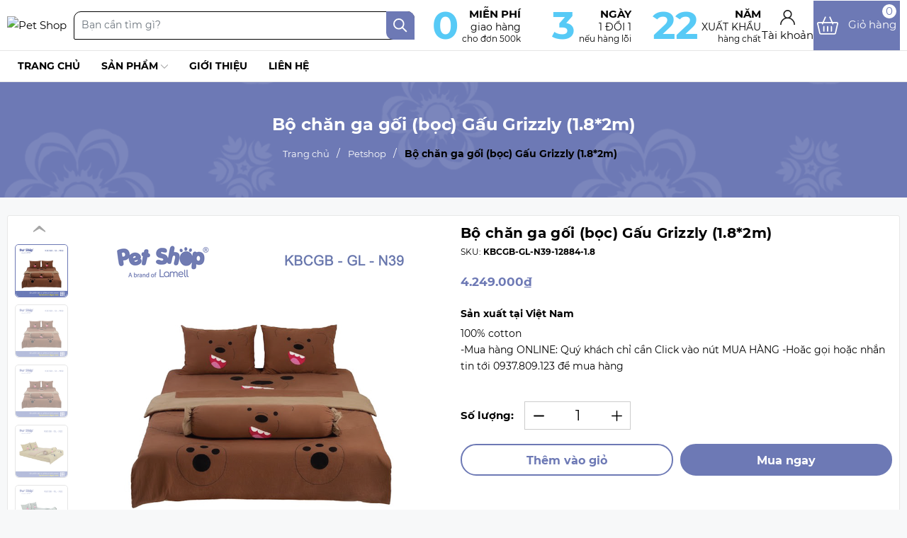

--- FILE ---
content_type: text/html; charset=utf-8
request_url: https://petshop.vn/bo-chan-ga-goi-boc-gau-grizzly
body_size: 27382
content:
<!DOCTYPE html>
<html lang="vi">
	<head>
		<meta charset="UTF-8" />
		<meta name="viewport" content="width=device-width, initial-scale=1, maximum-scale=1">
		<meta name="theme-color" content="#6d79b5" />
		<title>Bộ chăn ga gối (bọc) Gấu Grizzly (1.8*2m) | Pet Shop</title>
		<meta name="description" content="Bộ chăn ga gối Gấu Grizzly đáng yêu. Bộ chăn ga gối Gấu Grizzly mang lại sự thoải mái, êm ái cho con yêu. Nhờ đó, các bé có được những giấc ngủ ngon, trọn vẹn. Đây là dòng sản phẩm được thiết kế dựa trên nhân vật hoạt hình gần gũi với con trẻ . Nó mang đến sự thích thú khám phá bởi màu sắc, hình ảnh ngộ nghĩnh, đáng yê">
		<meta name="keywords" content="Bộ chăn ga gối (bọc) Gấu Grizzly (1.8*2m), Petshop, Bộ mền người lớn, Phòng ngủ, Pet Shop, petshop.vn"/>		
		<link rel="canonical" href="https://petshop.vn/bo-chan-ga-goi-boc-gau-grizzly"/>
		<link rel="dns-prefetch" href="https://petshop.vn">
		<link rel="dns-prefetch" href="//bizweb.dktcdn.net/">
		<link rel="dns-prefetch" href="//www.google-analytics.com/">
		<link rel="dns-prefetch" href="//www.googletagmanager.com/">
		<link rel="amphtml" href="https://petshop.vn/bo-chan-ga-goi-boc-gau-grizzly?view=amp" />
		<meta name='revisit-after' content='1 days' />
		<meta name="robots" content="noodp,index,follow" />
		<meta name="theme-color" content="#6d79b5" />
		<link rel="icon" href="//bizweb.dktcdn.net/100/147/060/themes/880570/assets/favicon.png?1765950229822" type="image/x-icon" />
		<link rel="apple-touch-icon" href="//bizweb.dktcdn.net/100/147/060/themes/880570/assets/favicon.png?1765950229822">
		<meta property="og:type" content="product">
<meta property="og:title" content="Bộ chăn ga gối (bọc) Gấu Grizzly (1.8*2m)">
<meta property="og:image" content="https://bizweb.dktcdn.net/thumb/medium/100/147/060/products/ed1e0889-099f-4882-ba4b-a09d7741fbab.png?v=1740825142120">
<meta property="og:image:secure_url" content="https://bizweb.dktcdn.net/thumb/medium/100/147/060/products/ed1e0889-099f-4882-ba4b-a09d7741fbab.png?v=1740825142120">
<meta property="og:image" content="https://bizweb.dktcdn.net/thumb/medium/100/147/060/products/bai-117-p-22-315876bf-b87e-43e0-b69d-5480e5854853.png?v=1740825142120">
<meta property="og:image:secure_url" content="https://bizweb.dktcdn.net/thumb/medium/100/147/060/products/bai-117-p-22-315876bf-b87e-43e0-b69d-5480e5854853.png?v=1740825142120">
<meta property="og:image" content="https://bizweb.dktcdn.net/thumb/medium/100/147/060/products/8fd4d051-7597-4df3-96dd-40c5c5478681.png?v=1740825142120">
<meta property="og:image:secure_url" content="https://bizweb.dktcdn.net/thumb/medium/100/147/060/products/8fd4d051-7597-4df3-96dd-40c5c5478681.png?v=1740825142120">
<meta property="og:availability" content="instock" />
<meta property="og:price:amount" content="4249000">
<meta property="og:price:currency" content="VND">
<meta property="og:description" content="Bộ chăn ga gối Gấu Grizzly đáng yêu. Bộ chăn ga gối Gấu Grizzly mang lại sự thoải mái, êm ái cho con yêu. Nhờ đó, các bé có được những giấc ngủ ngon, trọn vẹn. Đây là dòng sản phẩm được thiết kế dựa trên nhân vật hoạt hình gần gũi với con trẻ . Nó mang đến sự thích thú khám phá bởi màu sắc, hình ảnh ngộ nghĩnh, đáng yê">
<meta property="og:url" content="https://petshop.vn/bo-chan-ga-goi-boc-gau-grizzly">
<meta property="og:site_name" content="Pet Shop">
		<link rel="stylesheet" type="text/css" href="//bizweb.dktcdn.net/100/147/060/themes/880570/assets/font.scss.css?1765950229822" media="print" onload="this.media='all';">
		<link rel="preload" as="style" type="text/css" href="//bizweb.dktcdn.net/100/147/060/themes/880570/assets/bootstrap.css?1765950229822" onload="this.rel='stylesheet'" />
		<link href="//bizweb.dktcdn.net/100/147/060/themes/880570/assets/bootstrap.css?1765950229822" rel="stylesheet" type="text/css" media="all" />
		<link rel="preload" as="style" type="text/css" href="//bizweb.dktcdn.net/100/147/060/themes/880570/assets/evo-main.scss.css?1765950229822" onload="this.rel='stylesheet'" />
		<link href="//bizweb.dktcdn.net/100/147/060/themes/880570/assets/evo-main.scss.css?1765950229822" rel="stylesheet" type="text/css" media="all" />
		
		<link rel="preload" as="style" type="text/css" href="//bizweb.dktcdn.net/100/147/060/themes/880570/assets/bread-crumb.scss.css?1765950229822" onload="this.rel='stylesheet'" />
		<link href="//bizweb.dktcdn.net/100/147/060/themes/880570/assets/bread-crumb.scss.css?1765950229822" rel="stylesheet" type="text/css" media="all" />
		
		
		<link rel="preload" as="style" type="text/css" href="//bizweb.dktcdn.net/100/147/060/themes/880570/assets/swiper.scss.css?1765950229822" onload="this.rel='stylesheet'" />
		<link href="//bizweb.dktcdn.net/100/147/060/themes/880570/assets/swiper.scss.css?1765950229822" rel="stylesheet" type="text/css" media="all" />
		
		
		
		
		
		
		
		
		<link rel="preload" as="style" type="text/css" href="//bizweb.dktcdn.net/100/147/060/themes/880570/assets/evo-products.scss.css?1765950229822" />
		<link href="//bizweb.dktcdn.net/100/147/060/themes/880570/assets/evo-products.scss.css?1765950229822" rel="stylesheet" type="text/css" media="all" />
		
		
		
		
		
		
		<script>
	var Bizweb = Bizweb || {};
	Bizweb.store = 'petshopvt.mysapo.net';
	Bizweb.id = 147060;
	Bizweb.theme = {"id":880570,"name":"Evo Wood","role":"main"};
	Bizweb.template = 'product';
	if(!Bizweb.fbEventId)  Bizweb.fbEventId = 'xxxxxxxx-xxxx-4xxx-yxxx-xxxxxxxxxxxx'.replace(/[xy]/g, function (c) {
	var r = Math.random() * 16 | 0, v = c == 'x' ? r : (r & 0x3 | 0x8);
				return v.toString(16);
			});		
</script>
<script>
	(function () {
		function asyncLoad() {
			var urls = ["//productreviews.sapoapps.vn/assets/js/productreviews.min.js?store=petshopvt.mysapo.net","https://forms.sapoapps.vn/libs/js/surveyform.min.js?store=petshopvt.mysapo.net","//promotionpopup.sapoapps.vn/genscript/script.js?store=petshopvt.mysapo.net","https://google-shopping.sapoapps.vn/conversion-tracker/global-tag/1849.js?store=petshopvt.mysapo.net","https://google-shopping.sapoapps.vn/conversion-tracker/event-tag/1849.js?store=petshopvt.mysapo.net","//static.zotabox.com/6/5/65ff127d363f6362a64ec5d3e5f488d8/widgets.js?store=petshopvt.mysapo.net","https://google-shopping-v2.sapoapps.vn/api/conversion-tracker/global-tag/326?store=petshopvt.mysapo.net","https://google-shopping-v2.sapoapps.vn/api/conversion-tracker/event-tag/326?store=petshopvt.mysapo.net","https://google-shopping-v2.sapoapps.vn/api/conversion-tracker/event-tag-conversion/326?store=petshopvt.mysapo.net"];
			for (var i = 0; i < urls.length; i++) {
				var s = document.createElement('script');
				s.type = 'text/javascript';
				s.async = true;
				s.src = urls[i];
				var x = document.getElementsByTagName('script')[0];
				x.parentNode.insertBefore(s, x);
			}
		};
		window.attachEvent ? window.attachEvent('onload', asyncLoad) : window.addEventListener('load', asyncLoad, false);
	})();
</script>


<script>
	window.BizwebAnalytics = window.BizwebAnalytics || {};
	window.BizwebAnalytics.meta = window.BizwebAnalytics.meta || {};
	window.BizwebAnalytics.meta.currency = 'VND';
	window.BizwebAnalytics.tracking_url = '/s';

	var meta = {};
	
	meta.product = {"id": 24828533, "vendor": "Lamell", "name": "Bộ chăn ga gối (bọc) Gấu Grizzly (1.8*2m)",
	"type": "Bộ chăn ga gối (bọc)", "price": 4249000 };
	
	
	for (var attr in meta) {
	window.BizwebAnalytics.meta[attr] = meta[attr];
	}
</script>

	
		<script src="/dist/js/stats.min.js?v=96f2ff2"></script>
	



<!-- Global site tag (gtag.js) - Google Analytics -->
<script async src="https://www.googletagmanager.com/gtag/js?id=UA-208097236-1">
</script>
<script>
  window.dataLayer = window.dataLayer || [];
  function gtag(){dataLayer.push(arguments);}
  gtag('js', new Date());

  gtag('config', 'UA-208097236-1');
</script>
<script>

	window.enabled_enhanced_ecommerce = true;

</script>

<script>

	try {
		
				gtag('event', 'view_item', {
					event_category: 'engagement',
					event_label: "Bộ chăn ga gối (bọc) Gấu Grizzly (1.8*2m)",
					items: [
						{
							id: 24828533,
							name: "Bộ chăn ga gối (bọc) Gấu Grizzly (1.8*2m)",
							brand: "Lamell",
							category: "Bộ chăn ga gối (bọc)",
							variant: "1.8 / Mặc định",
							price: '4249000'
						}
					]
				});
		
	} catch(e) { console.error('UA script error', e);}
	

</script>






<script>
	var eventsListenerScript = document.createElement('script');
	eventsListenerScript.async = true;
	
	eventsListenerScript.src = "/dist/js/store_events_listener.min.js?v=1b795e9";
	
	document.getElementsByTagName('head')[0].appendChild(eventsListenerScript);
</script>






		
		<script src="//bizweb.dktcdn.net/100/147/060/themes/880570/assets/jquery.js?1765950229822" type="text/javascript"></script>
		<script>
			$(document).ready(function ($) {
				awe_lazyloadImage();
			});
			function awe_lazyloadImage() {
				var ll = new LazyLoad({
					elements_selector: ".lazy",
					load_delay: 10,
					threshold: 0
				});
			} window.awe_lazyloadImage=awe_lazyloadImage;
		</script>
	</head>
	<body class="product">
		<header class="header">
	<div class="evo-header container">
		<div class="evo-header-logo">
			<a class="d-sm-inline-block d-lg-none header-action__link header-action_clicked"  href="javascript:void(0)"  id="trigger-mobile"  aria-label="Menu" title="Menu">
				<span class="box-icon">	
					<span class="bar"></span>
					<span class="box-icon--close">
						<svg  viewBox="0 0 19 19"><path d="M9.1923882 8.39339828l7.7781745-7.7781746 1.4142136 1.41421357-7.7781746 7.77817459 7.7781746 7.77817456L16.9705627 19l-7.7781745-7.7781746L1.41421356 19 0 17.5857864l7.7781746-7.77817456L0 2.02943725 1.41421356.61522369 9.1923882 8.39339828z"  fill-rule="evenodd"></path></svg>
					</span>											
				</span>	
			</a>
			<a href="/" class="logo-wrapper" title="Pet Shop">
				<picture>
					<source 
							media="(min-width: 992px)"
							srcset="//bizweb.dktcdn.net/100/147/060/themes/880570/assets/logo.png?1765950229822">
					<source 
							media="(max-width: 991px)"
							srcset="//bizweb.dktcdn.net/100/147/060/themes/880570/assets/logomb.png?1765950229822">
					<img width="237" height="66" src="[data-uri]" data-src="//bizweb.dktcdn.net/100/147/060/themes/880570/assets/logo.png?1765950229822" alt="Pet Shop" class="lazy img-responsive mx-auto d-block" />
				</picture>
			</a>
			<a href="javascript:void(0)" class="evo-header-cart d-sm-inline-block d-lg-none" aria-label="Xem giỏ hàng" title="Giỏ hàng">
				<svg viewBox="0 0 19 23">
					<path d="M0 22.985V5.995L2 6v.03l17-.014v16.968H0zm17-15H2v13h15v-13zm-5-2.882c0-2.04-.493-3.203-2.5-3.203-2 0-2.5 1.164-2.5 3.203v.912H5V4.647C5 1.19 7.274 0 9.5 0 11.517 0 14 1.354 14 4.647v1.368h-2v-.912z" fill="#222"></path>
				</svg>
				<span class="count_item_pr">0</span>
			</a>
		</div>
		<div class="evo-header-search evo-searchs">
			<form action="/search" method="get" class="evo-header-search-form evo-search-form" role="search">
				<input type="text" name="query" class="search-auto form-control" placeholder="Bạn cần tìm gì?" autocomplete="off" />
				<input type="hidden" name="type" value="product" />
				<button class="btn btn-default" type="submit" aria-label="Tìm kiếm">
					<svg class="Icon Icon--search-desktop" viewBox="0 0 21 21">
						<g transform="translate(1 1)" stroke="currentColor" stroke-width="2" fill="none" fill-rule="evenodd" stroke-linecap="square">
							<path d="M18 18l-5.7096-5.7096"></path>
							<circle cx="7.2" cy="7.2" r="7.2"></circle>
						</g>
					</svg>
				</button>
			</form>
		</div>
		<div class="evo-header-policy">
			<div class="evo-header-policy-content">
				<a href="#" title="0MIỄN PH&#205;giao h&#224;ngcho đơn 500k" class="evo-header-policy-item">
					<div class="big-title">
						0
					</div>
					<div class="small-title">
						<span>MIỄN PHÍ</span><span>giao hàng</span><span>cho đơn 500k</span>
					</div>
				</a>
				<a href="#" title="3NG&#192;Y1 ĐỔI 1nếu h&#224;ng lỗi" class="evo-header-policy-item">
					<div class="big-title">
						3
					</div>
					<div class="small-title">
						<span>NGÀY</span><span>1 ĐỔI 1</span><span>nếu hàng lỗi</span>
					</div>
				</a>
				<a href="#" title="22NĂMXUẤT KHẨUh&#224;ng chất" class="evo-header-policy-item">
					<div class="big-title">
						22
					</div>
					<div class="small-title">
						<span>NĂM</span><span>XUẤT KHẨU</span><span>hàng chất</span>
					</div>
				</a>
			</div>
		</div>
		<div class="evo-main-account d-lg-flex d-none">
			<a href="/account" class="header-account" aria-label="Tài khoản" title="Tài khoản">
				<svg viewBox="0 0 512 512"><path d="M437.02,330.98c-27.883-27.882-61.071-48.523-97.281-61.018C378.521,243.251,404,198.548,404,148    C404,66.393,337.607,0,256,0S108,66.393,108,148c0,50.548,25.479,95.251,64.262,121.962    c-36.21,12.495-69.398,33.136-97.281,61.018C26.629,379.333,0,443.62,0,512h40c0-119.103,96.897-216,216-216s216,96.897,216,216    h40C512,443.62,485.371,379.333,437.02,330.98z M256,256c-59.551,0-108-48.448-108-108S196.449,40,256,40    c59.551,0,108,48.448,108,108S315.551,256,256,256z" data-original="#222222" class="active-path" fill="#222222"/></svg>
				<span class="acc-text">Tài khoản</span>
			</a>
			<ul>
				
				<li class="ng-scope"><a rel="nofollow" href="/account/login" title="Đăng nhập">Đăng nhập</a></li>
				<li class="ng-scope"><a rel="nofollow" href="/account/register" title="Đăng ký">Đăng ký</a></li>
				
				<li>
					<a href="" aria-label="Sản phẩm Yêu thích" title="Sản phẩm Yêu thích">Yêu thích <span class="js-wishlist-count"></span></a>
				</li>
			</ul>
		</div>
		<div class="evo-header-carts d-lg-flex d-none">
			<a href="javascript:void(0)" class="evo-header-cart" aria-label="Xem giỏ hàng" title="Giỏ hàng">
				<svg viewBox="0 0 512 512"><g><path xmlns="http://www.w3.org/2000/svg" d="m504.399 185.065c-6.761-8.482-16.904-13.348-27.83-13.348h-98.604l-53.469-122.433c-3.315-7.591-12.157-11.06-19.749-7.743-7.592 3.315-11.059 12.158-7.743 19.75l48.225 110.427h-178.458l48.225-110.427c3.315-7.592-.151-16.434-7.743-19.75-7.591-3.317-16.434.15-19.749 7.743l-53.469 122.434h-98.604c-10.926 0-21.069 4.865-27.83 13.348-6.637 8.328-9.086 19.034-6.719 29.376l52.657 230c3.677 16.06 17.884 27.276 34.549 27.276h335.824c16.665 0 30.872-11.216 34.549-27.276l52.657-230.001c2.367-10.342-.082-21.048-6.719-29.376zm-80.487 256.652h-335.824c-2.547 0-4.778-1.67-5.305-3.972l-52.657-229.998c-.413-1.805.28-3.163.936-3.984.608-.764 1.985-2.045 4.369-2.045h85.503l-3.929 8.997c-3.315 7.592.151 16.434 7.743 19.75 1.954.854 3.99 1.258 5.995 1.258 5.782 0 11.292-3.363 13.754-9l9.173-21.003h204.662l9.173 21.003c2.462 5.638 7.972 9 13.754 9 2.004 0 4.041-.404 5.995-1.258 7.592-3.315 11.059-12.158 7.743-19.75l-3.929-8.997h85.503c2.384 0 3.761 1.281 4.369 2.045.655.822 1.349 2.18.936 3.983l-52.657 230c-.528 2.301-2.76 3.971-5.307 3.971z" fill="#ffffff" data-original="#000000" style=""/><path xmlns="http://www.w3.org/2000/svg" d="m166 266.717c-8.284 0-15 6.716-15 15v110c0 8.284 6.716 15 15 15s15-6.716 15-15v-110c0-8.284-6.715-15-15-15z" fill="#ffffff" data-original="#000000" style=""/><path xmlns="http://www.w3.org/2000/svg" d="m256 266.717c-8.284 0-15 6.716-15 15v110c0 8.284 6.716 15 15 15s15-6.716 15-15v-110c0-8.284-6.716-15-15-15z" fill="#ffffff" data-original="#000000" style=""/><path xmlns="http://www.w3.org/2000/svg" d="m346 266.717c-8.284 0-15 6.716-15 15v110c0 8.284 6.716 15 15 15s15-6.716 15-15v-110c-.001-8.284-6.716-15-15-15z" fill="#ffffff" data-original="#000000" style=""/></g></svg>
				<span class="count_item_pr">0</span>
				<span class="acc-text">Giỏ hàng</span>
			</a>
		</div>
	</div>
</header>
<div id="nav">
	<ul class="nav container">
	
	
	
	
	<li class="nav-item  ">
		<a class="nav-link" href="/" title="Trang chủ">Trang chủ</a>
	</li>
	
	
	
	
	<li class=" nav-item has-childs  ">
		<a href="/collections/all" class="nav-link" title="Sản phẩm">Sản phẩm <svg class="plus-nClick1" xmlns="http://www.w3.org/2000/svg" xmlns:xlink="http://www.w3.org/1999/xlink" x="0px" y="0px" viewBox="0 0 490.656 490.656" style="enable-background:new 0 0 490.656 490.656;" xml:space="preserve" width="25px" height="25px"><path d="M487.536,120.445c-4.16-4.16-10.923-4.16-15.083,0L245.339,347.581L18.203,120.467c-4.16-4.16-10.923-4.16-15.083,0    c-4.16,4.16-4.16,10.923,0,15.083l234.667,234.667c2.091,2.069,4.821,3.115,7.552,3.115s5.461-1.045,7.531-3.136l234.667-234.667    C491.696,131.368,491.696,124.605,487.536,120.445z" data-original="#000000" class="active-path" data-old_color="#000000" fill="#141414"/></svg></a>
		
		<ul class="dropdown-menu">
			
			
			<li class="dropdown-submenu nav-item-lv2 has-childs2">
				<a class="nav-link" href="/tui-xach-balo" title="Thời trang trẻ em">Thời trang trẻ em <svg class="plus-nClick2" xmlns="http://www.w3.org/2000/svg" xmlns:xlink="http://www.w3.org/1999/xlink" x="0px" y="0px" viewBox="0 0 490.656 490.656" style="enable-background:new 0 0 490.656 490.656;" xml:space="preserve" width="25px" height="25px"><path d="M487.536,120.445c-4.16-4.16-10.923-4.16-15.083,0L245.339,347.581L18.203,120.467c-4.16-4.16-10.923-4.16-15.083,0    c-4.16,4.16-4.16,10.923,0,15.083l234.667,234.667c2.091,2.069,4.821,3.115,7.552,3.115s5.461-1.045,7.531-3.136l234.667-234.667    C491.696,131.368,491.696,124.605,487.536,120.445z" data-original="#000000" class="active-path" data-old_color="#000000" fill="#141414"/></svg></a>
				<ul class="dropdown-menu">
					
					<li class="nav-item-lv3">
						<a class="nav-link" href="/quan-ao" title="Quần, Áo">Quần, Áo</a>
					</li>
					
					<li class="nav-item-lv3">
						<a class="nav-link" href="/do-bo-tre-em" title="Đồ bộ trẻ em">Đồ bộ trẻ em</a>
					</li>
					
					<li class="nav-item-lv3">
						<a class="nav-link" href="/non-tre-em" title="Nón trẻ em">Nón trẻ em</a>
					</li>
					
					<li class="nav-item-lv3">
						<a class="nav-link" href="/dep" title="Dép">Dép</a>
					</li>
					
					<li class="nav-item-lv3">
						<a class="nav-link" href="/phu-kien-thoi-trang" title="Phụ kiện & Thời trang">Phụ kiện & Thời trang</a>
					</li>
					
				</ul>
			</li>
			
			
			
			<li class="dropdown-submenu nav-item-lv2 has-childs2">
				<a class="nav-link" href="/quan-ao" title="Thời trang người lớn">Thời trang người lớn <svg class="plus-nClick2" xmlns="http://www.w3.org/2000/svg" xmlns:xlink="http://www.w3.org/1999/xlink" x="0px" y="0px" viewBox="0 0 490.656 490.656" style="enable-background:new 0 0 490.656 490.656;" xml:space="preserve" width="25px" height="25px"><path d="M487.536,120.445c-4.16-4.16-10.923-4.16-15.083,0L245.339,347.581L18.203,120.467c-4.16-4.16-10.923-4.16-15.083,0    c-4.16,4.16-4.16,10.923,0,15.083l234.667,234.667c2.091,2.069,4.821,3.115,7.552,3.115s5.461-1.045,7.531-3.136l234.667-234.667    C491.696,131.368,491.696,124.605,487.536,120.445z" data-original="#000000" class="active-path" data-old_color="#000000" fill="#141414"/></svg></a>
				<ul class="dropdown-menu">
					
					<li class="nav-item-lv3">
						<a class="nav-link" href="/quan-ao-nguoi-lon" title="Quần áo người lớn">Quần áo người lớn</a>
					</li>
					
					<li class="nav-item-lv3">
						<a class="nav-link" href="/non-nguoi-lon" title="Nón người lớn">Nón người lớn</a>
					</li>
					
					<li class="nav-item-lv3">
						<a class="nav-link" href="/phu-kien-thoi-trang" title="Phụ kiện & Thời trang">Phụ kiện & Thời trang</a>
					</li>
					
				</ul>
			</li>
			
			
			
			<li class="dropdown-submenu nav-item-lv2 has-childs2">
				<a class="nav-link" href="/phong-ngu" title="Phòng Ngủ">Phòng Ngủ <svg class="plus-nClick2" xmlns="http://www.w3.org/2000/svg" xmlns:xlink="http://www.w3.org/1999/xlink" x="0px" y="0px" viewBox="0 0 490.656 490.656" style="enable-background:new 0 0 490.656 490.656;" xml:space="preserve" width="25px" height="25px"><path d="M487.536,120.445c-4.16-4.16-10.923-4.16-15.083,0L245.339,347.581L18.203,120.467c-4.16-4.16-10.923-4.16-15.083,0    c-4.16,4.16-4.16,10.923,0,15.083l234.667,234.667c2.091,2.069,4.821,3.115,7.552,3.115s5.461-1.045,7.531-3.136l234.667-234.667    C491.696,131.368,491.696,124.605,487.536,120.445z" data-original="#000000" class="active-path" data-old_color="#000000" fill="#141414"/></svg></a>
				<ul class="dropdown-menu">
					
					<li class="nav-item-lv3">
						<a class="nav-link" href="/bo-men-nguoi-lon" title="Bộ mền người lớn">Bộ mền người lớn</a>
					</li>
					
					<li class="nav-item-lv3">
						<a class="nav-link" href="/goi-nam" title="Gối nằm">Gối nằm</a>
					</li>
					
					<li class="nav-item-lv3">
						<a class="nav-link" href="/goi-om" title="Gối ôm">Gối ôm</a>
					</li>
					
					<li class="nav-item-lv3">
						<a class="nav-link" href="/chan" title="Chăn">Chăn</a>
					</li>
					
					<li class="nav-item-lv3">
						<a class="nav-link" href="/nem" title="Nệm">Nệm</a>
					</li>
					
					<li class="nav-item-lv3">
						<a class="nav-link" href="/tham" title="Thảm">Thảm</a>
					</li>
					
					<li class="nav-item-lv3">
						<a class="nav-link" href="/thu-nhoi-bong" title="Thú nhồi bông">Thú nhồi bông</a>
					</li>
					
					<li class="nav-item-lv3">
						<a class="nav-link" href="/dem" title="Đệm">Đệm</a>
					</li>
					
					<li class="nav-item-lv3">
						<a class="nav-link" href="/goi-tre-nz-485p-25x34cm-1" title="Gối trẻ em">Gối trẻ em</a>
					</li>
					
				</ul>
			</li>
			
			
			
			<li class="dropdown-submenu nav-item-lv2 has-childs2">
				<a class="nav-link" href="/vat-dung-nha-bep" title="Phòng Bếp">Phòng Bếp <svg class="plus-nClick2" xmlns="http://www.w3.org/2000/svg" xmlns:xlink="http://www.w3.org/1999/xlink" x="0px" y="0px" viewBox="0 0 490.656 490.656" style="enable-background:new 0 0 490.656 490.656;" xml:space="preserve" width="25px" height="25px"><path d="M487.536,120.445c-4.16-4.16-10.923-4.16-15.083,0L245.339,347.581L18.203,120.467c-4.16-4.16-10.923-4.16-15.083,0    c-4.16,4.16-4.16,10.923,0,15.083l234.667,234.667c2.091,2.069,4.821,3.115,7.552,3.115s5.461-1.045,7.531-3.136l234.667-234.667    C491.696,131.368,491.696,124.605,487.536,120.445z" data-original="#000000" class="active-path" data-old_color="#000000" fill="#141414"/></svg></a>
				<ul class="dropdown-menu">
					
					<li class="nav-item-lv3">
						<a class="nav-link" href="/tap-de" title="Tạp dề">Tạp dề</a>
					</li>
					
					<li class="nav-item-lv3">
						<a class="nav-link" href="/bao-tay" title="Bao tay">Bao tay</a>
					</li>
					
					<li class="nav-item-lv3">
						<a class="nav-link" href="/bao-hop-khan-giay" title="Bao hộp khăn giấy">Bao hộp khăn giấy</a>
					</li>
					
					<li class="nav-item-lv3">
						<a class="nav-link" href="/mieng-nhac-noi" title="Miếng nhấc nồi">Miếng nhấc nồi</a>
					</li>
					
					<li class="nav-item-lv3">
						<a class="nav-link" href="/tui-treo-tuong" title="Túi treo tường">Túi treo tường</a>
					</li>
					
					<li class="nav-item-lv3">
						<a class="nav-link" href="/vat-dung-nha-bep" title="Phòng bếp">Phòng bếp</a>
					</li>
					
				</ul>
			</li>
			
			
			
			<li class="dropdown-submenu nav-item-lv2 has-childs2">
				<a class="nav-link" href="/do-thun-christlie" title="Bộ sưu tập">Bộ sưu tập <svg class="plus-nClick2" xmlns="http://www.w3.org/2000/svg" xmlns:xlink="http://www.w3.org/1999/xlink" x="0px" y="0px" viewBox="0 0 490.656 490.656" style="enable-background:new 0 0 490.656 490.656;" xml:space="preserve" width="25px" height="25px"><path d="M487.536,120.445c-4.16-4.16-10.923-4.16-15.083,0L245.339,347.581L18.203,120.467c-4.16-4.16-10.923-4.16-15.083,0    c-4.16,4.16-4.16,10.923,0,15.083l234.667,234.667c2.091,2.069,4.821,3.115,7.552,3.115s5.461-1.045,7.531-3.136l234.667-234.667    C491.696,131.368,491.696,124.605,487.536,120.445z" data-original="#000000" class="active-path" data-old_color="#000000" fill="#141414"/></svg></a>
				<ul class="dropdown-menu">
					
					<li class="nav-item-lv3">
						<a class="nav-link" href="/hanh-trang-den-truong" title="Hành trang đến trường">Hành trang đến trường</a>
					</li>
					
					<li class="nav-item-lv3">
						<a class="nav-link" href="/hanh-trang-cong-so" title="Hành trang công sở">Hành trang công sở</a>
					</li>
					
					<li class="nav-item-lv3">
						<a class="nav-link" href="/xuan-vui-sac-mau-2023" title="Xuân vui sắc màu 2023">Xuân vui sắc màu 2023</a>
					</li>
					
				</ul>
			</li>
			
			
			
			<li class="dropdown-submenu nav-item-lv2 has-childs2">
				<a class="nav-link" href="/bop-vi-tui-nho" title="Phụ kiện & Thời trang">Phụ kiện & Thời trang <svg class="plus-nClick2" xmlns="http://www.w3.org/2000/svg" xmlns:xlink="http://www.w3.org/1999/xlink" x="0px" y="0px" viewBox="0 0 490.656 490.656" style="enable-background:new 0 0 490.656 490.656;" xml:space="preserve" width="25px" height="25px"><path d="M487.536,120.445c-4.16-4.16-10.923-4.16-15.083,0L245.339,347.581L18.203,120.467c-4.16-4.16-10.923-4.16-15.083,0    c-4.16,4.16-4.16,10.923,0,15.083l234.667,234.667c2.091,2.069,4.821,3.115,7.552,3.115s5.461-1.045,7.531-3.136l234.667-234.667    C491.696,131.368,491.696,124.605,487.536,120.445z" data-original="#000000" class="active-path" data-old_color="#000000" fill="#141414"/></svg></a>
				<ul class="dropdown-menu">
					
					<li class="nav-item-lv3">
						<a class="nav-link" href="/bop-vi-tui-nho" title="Bóp & Ví & Túi">Bóp & Ví & Túi</a>
					</li>
					
					<li class="nav-item-lv3">
						<a class="nav-link" href="/goi-ke-co" title="Gối kê cổ">Gối kê cổ</a>
					</li>
					
					<li class="nav-item-lv3">
						<a class="nav-link" href="/bop-tui-deo-bung" title="Túi đeo bụng">Túi đeo bụng</a>
					</li>
					
					<li class="nav-item-lv3">
						<a class="nav-link" href="/khau-trang" title="Khẩu trang">Khẩu trang</a>
					</li>
					
				</ul>
			</li>
			
			
			
			<li class="dropdown-submenu nav-item-lv2 has-childs2">
				<a class="nav-link" href="/non-khau-trang" title="Nhãn Hiệu">Nhãn Hiệu <svg class="plus-nClick2" xmlns="http://www.w3.org/2000/svg" xmlns:xlink="http://www.w3.org/1999/xlink" x="0px" y="0px" viewBox="0 0 490.656 490.656" style="enable-background:new 0 0 490.656 490.656;" xml:space="preserve" width="25px" height="25px"><path d="M487.536,120.445c-4.16-4.16-10.923-4.16-15.083,0L245.339,347.581L18.203,120.467c-4.16-4.16-10.923-4.16-15.083,0    c-4.16,4.16-4.16,10.923,0,15.083l234.667,234.667c2.091,2.069,4.821,3.115,7.552,3.115s5.461-1.045,7.531-3.136l234.667-234.667    C491.696,131.368,491.696,124.605,487.536,120.445z" data-original="#000000" class="active-path" data-old_color="#000000" fill="#141414"/></svg></a>
				<ul class="dropdown-menu">
					
					<li class="nav-item-lv3">
						<a class="nav-link" href="/petshop" title="Petshop">Petshop</a>
					</li>
					
					<li class="nav-item-lv3">
						<a class="nav-link" href="/christlie" title="Christlie">Christlie</a>
					</li>
					
				</ul>
			</li>
			
			
		</ul>
		
	</li>
	
	
	
	
	<li class="nav-item  ">
		<a class="nav-link" href="/gioi-thieu" title="Giới thiệu">Giới thiệu</a>
	</li>
	
	
	
	
	<li class="nav-item  ">
		<a class="nav-link" href="/lien-he" title="Liên hệ">Liên hệ</a>
	</li>
	
	
</ul>
</div>
		
<section class="bread-crumb">
	<div class="container">
		<div class="evo-main-title-breadcrumb text-center">Bộ chăn ga gối (bọc) Gấu Grizzly (1.8*2m)</div>
		<ul class="breadcrumb" itemscope itemtype="https://schema.org/BreadcrumbList">					
			<li class="home" itemprop="itemListElement" itemscope itemtype="https://schema.org/ListItem">
				<a itemprop="item" href="/" title="Trang chủ">
					<span itemprop="name">Trang chủ</span>
					<meta itemprop="position" content="1" />
				</a>
			</li>
			
			
			<li itemprop="itemListElement" itemscope itemtype="https://schema.org/ListItem">
				<a itemprop="item" href="/petshop" title="Petshop">
					<span itemprop="name">Petshop</span>
					<meta itemprop="position" content="2" />
					
				</a>
			</li>
			
			<li itemprop="itemListElement" itemscope itemtype="https://schema.org/ListItem">
				<strong>
					<span itemprop="name">Bộ chăn ga gối (bọc) Gấu Grizzly (1.8*2m)</span>
					<meta itemprop="position" content="3" />
				</strong>
			</li>
			
		</ul>
	</div>
</section>
<section class="container ant-product-page product product-margin" itemscope itemtype="http://schema.org/Product">	
	<meta itemprop="category" content="Petshop">
<meta itemprop="url" content="//petshop.vn/bo-chan-ga-goi-boc-gau-grizzly">
<meta itemprop="name" content="Bộ chăn ga gối (bọc) Gấu Grizzly (1.8*2m)">
<meta itemprop="image" content="http://bizweb.dktcdn.net/thumb/grande/100/147/060/products/ed1e0889-099f-4882-ba4b-a09d7741fbab.png?v=1740825142120">
<meta itemprop="description" content="Sản xuất tại Việt Nam 100% cotton
-Mua hàng ONLINE: Quý khách chỉ cần Click vào nút MUA HÀNG -Hoăc gọi hoặc nhắn tin tới 0937.809.123 để mua hàng
&nbsp;">
<div class="d-none hidden" itemprop="brand" itemtype="https://schema.org/Brand" itemscope>
	<meta itemprop="name" content="Lamell" />
</div>
<meta itemprop="model" content="">
<meta itemprop="sku" content="KBCGB-GL-N39-12884-1.8">
<meta itemprop="gtin" content="8935238512884">
<div class="d-none hidden" itemprop="offers" itemscope itemtype="http://schema.org/Offer">
	<div class="inventory_quantity hidden" itemscope itemtype="http://schema.org/ItemAvailability">
		<span class="a-stock" itemprop="supersededBy">
			Còn hàng
		</span>
	</div>
	<link itemprop="availability" href="http://schema.org/InStock">
	<meta itemprop="priceCurrency" content="VND">
	<meta itemprop="price" content="4249000">
	<meta itemprop="url" content="https://petshop.vn/bo-chan-ga-goi-boc-gau-grizzly">
	<span itemprop="UnitPriceSpecification" itemscope itemtype="https://schema.org/Downpayment">
		<meta itemprop="priceType" content="4249000">
	</span>
	<meta itemprop="priceValidUntil" content="2099-01-01">
</div>
<div class="d-none hidden" id="https://petshop.vn" itemprop="seller" itemtype="http://schema.org/Organization" itemscope>
	<meta itemprop="name" content="Pet Shop" />
	<meta itemprop="url" content="https://petshop.vn" />
	<meta itemprop="logo" content="http://bizweb.dktcdn.net/100/147/060/themes/880570/assets/logo.png?1765950229822" />
</div>
	<div class="evo-bg">
		<div class="row ant-image-and-info-product">
			<div class="col-xl-6 col-lg-6 col-md-12 col-12 ant-mobile-padding">
				<div class="product-image-block relative">
					
					<div class="swiper-container gallery-top">
						<div class="swiper-wrapper" id="lightgallery">
							
							<a class="swiper-slide" data-hash="0" href="//bizweb.dktcdn.net/thumb/1024x1024/100/147/060/products/ed1e0889-099f-4882-ba4b-a09d7741fbab.png?v=1740825142120" title="Click để xem">
								<img height="480" width="480" src="//bizweb.dktcdn.net/thumb/large/100/147/060/products/ed1e0889-099f-4882-ba4b-a09d7741fbab.png?v=1740825142120" alt="Bộ chăn ga gối (bọc) Gấu Grizzly (1.8*2m)" data-image="//bizweb.dktcdn.net/thumb/medium/100/147/060/products/ed1e0889-099f-4882-ba4b-a09d7741fbab.png?v=1740825142120" class="img-responsive mx-auto d-block swiper-lazy" />
							</a>
							
							<a class="swiper-slide" data-hash="1" href="//bizweb.dktcdn.net/thumb/1024x1024/100/147/060/products/bai-117-p-22-315876bf-b87e-43e0-b69d-5480e5854853.png?v=1740825142120" title="Click để xem">
								<img height="480" width="480" src="//bizweb.dktcdn.net/thumb/large/100/147/060/products/bai-117-p-22-315876bf-b87e-43e0-b69d-5480e5854853.png?v=1740825142120" alt="Bộ chăn ga gối (bọc) Gấu Grizzly (1.8*2m)" data-image="//bizweb.dktcdn.net/thumb/medium/100/147/060/products/bai-117-p-22-315876bf-b87e-43e0-b69d-5480e5854853.png?v=1740825142120" class="img-responsive mx-auto d-block swiper-lazy" />
							</a>
							
							<a class="swiper-slide" data-hash="2" href="//bizweb.dktcdn.net/thumb/1024x1024/100/147/060/products/8fd4d051-7597-4df3-96dd-40c5c5478681.png?v=1740825142120" title="Click để xem">
								<img height="480" width="480" src="//bizweb.dktcdn.net/thumb/large/100/147/060/products/8fd4d051-7597-4df3-96dd-40c5c5478681.png?v=1740825142120" alt="Bộ chăn ga gối (bọc) Gấu Grizzly (1.8*2m)" data-image="//bizweb.dktcdn.net/thumb/medium/100/147/060/products/8fd4d051-7597-4df3-96dd-40c5c5478681.png?v=1740825142120" class="img-responsive mx-auto d-block swiper-lazy" />
							</a>
							
							<a class="swiper-slide" data-hash="3" href="//bizweb.dktcdn.net/thumb/1024x1024/100/147/060/products/2cc5b561-1c7a-489c-8511-0c331cbda5ce.png?v=1740825142120" title="Click để xem">
								<img height="480" width="480" src="//bizweb.dktcdn.net/thumb/large/100/147/060/products/2cc5b561-1c7a-489c-8511-0c331cbda5ce.png?v=1740825142120" alt="Bộ chăn ga gối (bọc) Gấu Grizzly (1.8*2m)" data-image="//bizweb.dktcdn.net/thumb/medium/100/147/060/products/2cc5b561-1c7a-489c-8511-0c331cbda5ce.png?v=1740825142120" class="img-responsive mx-auto d-block swiper-lazy" />
							</a>
							
							<a class="swiper-slide" data-hash="4" href="//bizweb.dktcdn.net/thumb/1024x1024/100/147/060/products/0f485204-9b26-416b-91af-7f65c5af28ab.png?v=1740825142120" title="Click để xem">
								<img height="480" width="480" src="//bizweb.dktcdn.net/thumb/large/100/147/060/products/0f485204-9b26-416b-91af-7f65c5af28ab.png?v=1740825142120" alt="Bộ chăn ga gối (bọc) Gấu Grizzly (1.8*2m)" data-image="//bizweb.dktcdn.net/thumb/medium/100/147/060/products/0f485204-9b26-416b-91af-7f65c5af28ab.png?v=1740825142120" class="img-responsive mx-auto d-block swiper-lazy" />
							</a>
							
							<a class="swiper-slide" data-hash="5" href="//bizweb.dktcdn.net/thumb/1024x1024/100/147/060/products/15074f2e-8ee4-4033-854d-dbca2a2fa8cb.png?v=1740825142120" title="Click để xem">
								<img height="480" width="480" src="//bizweb.dktcdn.net/thumb/large/100/147/060/products/15074f2e-8ee4-4033-854d-dbca2a2fa8cb.png?v=1740825142120" alt="Bộ chăn ga gối (bọc) Gấu Grizzly (1.8*2m)" data-image="//bizweb.dktcdn.net/thumb/medium/100/147/060/products/15074f2e-8ee4-4033-854d-dbca2a2fa8cb.png?v=1740825142120" class="img-responsive mx-auto d-block swiper-lazy" />
							</a>
							
							<a class="swiper-slide" data-hash="6" href="//bizweb.dktcdn.net/thumb/1024x1024/100/147/060/products/e3a6d70b-17f6-43fb-a3b3-d57db175434b.png?v=1740825142120" title="Click để xem">
								<img height="480" width="480" src="//bizweb.dktcdn.net/thumb/large/100/147/060/products/e3a6d70b-17f6-43fb-a3b3-d57db175434b.png?v=1740825142120" alt="Bộ chăn ga gối (bọc) Gấu Grizzly (1.8*2m)" data-image="//bizweb.dktcdn.net/thumb/medium/100/147/060/products/e3a6d70b-17f6-43fb-a3b3-d57db175434b.png?v=1740825142120" class="img-responsive mx-auto d-block swiper-lazy" />
							</a>
							
							<a class="swiper-slide" data-hash="7" href="//bizweb.dktcdn.net/thumb/1024x1024/100/147/060/products/8bc25c9a-e3d9-4b51-b47b-1e61a3323c48.png?v=1740825142120" title="Click để xem">
								<img height="480" width="480" src="//bizweb.dktcdn.net/thumb/large/100/147/060/products/8bc25c9a-e3d9-4b51-b47b-1e61a3323c48.png?v=1740825142120" alt="Bộ chăn ga gối (bọc) Gấu Grizzly (1.8*2m)" data-image="//bizweb.dktcdn.net/thumb/medium/100/147/060/products/8bc25c9a-e3d9-4b51-b47b-1e61a3323c48.png?v=1740825142120" class="img-responsive mx-auto d-block swiper-lazy" />
							</a>
							
							<a class="swiper-slide" data-hash="8" href="//bizweb.dktcdn.net/thumb/1024x1024/100/147/060/products/d8cb186a-1573-4ae9-b6c2-e73840b48426.png?v=1740825142120" title="Click để xem">
								<img height="480" width="480" src="//bizweb.dktcdn.net/thumb/large/100/147/060/products/d8cb186a-1573-4ae9-b6c2-e73840b48426.png?v=1740825142120" alt="Bộ chăn ga gối (bọc) Gấu Grizzly (1.8*2m)" data-image="//bizweb.dktcdn.net/thumb/medium/100/147/060/products/d8cb186a-1573-4ae9-b6c2-e73840b48426.png?v=1740825142120" class="img-responsive mx-auto d-block swiper-lazy" />
							</a>
							
							<a class="swiper-slide" data-hash="9" href="//bizweb.dktcdn.net/thumb/1024x1024/100/147/060/products/5e6f7321-8f29-43f9-8d76-febd103a6a58.png?v=1740825142120" title="Click để xem">
								<img height="480" width="480" src="//bizweb.dktcdn.net/thumb/large/100/147/060/products/5e6f7321-8f29-43f9-8d76-febd103a6a58.png?v=1740825142120" alt="Bộ chăn ga gối (bọc) Gấu Grizzly (1.8*2m)" data-image="//bizweb.dktcdn.net/thumb/medium/100/147/060/products/5e6f7321-8f29-43f9-8d76-febd103a6a58.png?v=1740825142120" class="img-responsive mx-auto d-block swiper-lazy" />
							</a>
							
							<a class="swiper-slide" data-hash="10" href="//bizweb.dktcdn.net/thumb/1024x1024/100/147/060/products/783d33d3-ae26-409f-8855-d36552346a26.png?v=1740825142120" title="Click để xem">
								<img height="480" width="480" src="//bizweb.dktcdn.net/thumb/large/100/147/060/products/783d33d3-ae26-409f-8855-d36552346a26.png?v=1740825142120" alt="Bộ chăn ga gối (bọc) Gấu Grizzly (1.8*2m)" data-image="//bizweb.dktcdn.net/thumb/medium/100/147/060/products/783d33d3-ae26-409f-8855-d36552346a26.png?v=1740825142120" class="img-responsive mx-auto d-block swiper-lazy" />
							</a>
							
							<a class="swiper-slide" data-hash="11" href="//bizweb.dktcdn.net/thumb/1024x1024/100/147/060/products/da84ccfc-3c4d-4695-a76f-1d9f50a48edc.png?v=1740825142120" title="Click để xem">
								<img height="480" width="480" src="//bizweb.dktcdn.net/thumb/large/100/147/060/products/da84ccfc-3c4d-4695-a76f-1d9f50a48edc.png?v=1740825142120" alt="Bộ chăn ga gối (bọc) Gấu Grizzly (1.8*2m)" data-image="//bizweb.dktcdn.net/thumb/medium/100/147/060/products/da84ccfc-3c4d-4695-a76f-1d9f50a48edc.png?v=1740825142120" class="img-responsive mx-auto d-block swiper-lazy" />
							</a>
							
						</div>
					</div>
					<div class="swiper-container gallery-thumbs">
						<div class="swiper-wrapper">
							
							<div class="swiper-slide" data-hash="0">
								<img height="80" width="80" src="//bizweb.dktcdn.net/thumb/medium/100/147/060/products/ed1e0889-099f-4882-ba4b-a09d7741fbab.png?v=1740825142120" alt="Bộ chăn ga gối (bọc) Gấu Grizzly (1.8*2m)" data-image="//bizweb.dktcdn.net/thumb/medium/100/147/060/products/ed1e0889-099f-4882-ba4b-a09d7741fbab.png?v=1740825142120" class="swiper-lazy" />
							</div>
							
							<div class="swiper-slide" data-hash="1">
								<img height="80" width="80" src="//bizweb.dktcdn.net/thumb/medium/100/147/060/products/bai-117-p-22-315876bf-b87e-43e0-b69d-5480e5854853.png?v=1740825142120" alt="Bộ chăn ga gối (bọc) Gấu Grizzly (1.8*2m)" data-image="//bizweb.dktcdn.net/thumb/medium/100/147/060/products/bai-117-p-22-315876bf-b87e-43e0-b69d-5480e5854853.png?v=1740825142120" class="swiper-lazy" />
							</div>
							
							<div class="swiper-slide" data-hash="2">
								<img height="80" width="80" src="//bizweb.dktcdn.net/thumb/medium/100/147/060/products/8fd4d051-7597-4df3-96dd-40c5c5478681.png?v=1740825142120" alt="Bộ chăn ga gối (bọc) Gấu Grizzly (1.8*2m)" data-image="//bizweb.dktcdn.net/thumb/medium/100/147/060/products/8fd4d051-7597-4df3-96dd-40c5c5478681.png?v=1740825142120" class="swiper-lazy" />
							</div>
							
							<div class="swiper-slide" data-hash="3">
								<img height="80" width="80" src="//bizweb.dktcdn.net/thumb/medium/100/147/060/products/2cc5b561-1c7a-489c-8511-0c331cbda5ce.png?v=1740825142120" alt="Bộ chăn ga gối (bọc) Gấu Grizzly (1.8*2m)" data-image="//bizweb.dktcdn.net/thumb/medium/100/147/060/products/2cc5b561-1c7a-489c-8511-0c331cbda5ce.png?v=1740825142120" class="swiper-lazy" />
							</div>
							
							<div class="swiper-slide" data-hash="4">
								<img height="80" width="80" src="//bizweb.dktcdn.net/thumb/medium/100/147/060/products/0f485204-9b26-416b-91af-7f65c5af28ab.png?v=1740825142120" alt="Bộ chăn ga gối (bọc) Gấu Grizzly (1.8*2m)" data-image="//bizweb.dktcdn.net/thumb/medium/100/147/060/products/0f485204-9b26-416b-91af-7f65c5af28ab.png?v=1740825142120" class="swiper-lazy" />
							</div>
							
							<div class="swiper-slide" data-hash="5">
								<img height="80" width="80" src="//bizweb.dktcdn.net/thumb/medium/100/147/060/products/15074f2e-8ee4-4033-854d-dbca2a2fa8cb.png?v=1740825142120" alt="Bộ chăn ga gối (bọc) Gấu Grizzly (1.8*2m)" data-image="//bizweb.dktcdn.net/thumb/medium/100/147/060/products/15074f2e-8ee4-4033-854d-dbca2a2fa8cb.png?v=1740825142120" class="swiper-lazy" />
							</div>
							
							<div class="swiper-slide" data-hash="6">
								<img height="80" width="80" src="//bizweb.dktcdn.net/thumb/medium/100/147/060/products/e3a6d70b-17f6-43fb-a3b3-d57db175434b.png?v=1740825142120" alt="Bộ chăn ga gối (bọc) Gấu Grizzly (1.8*2m)" data-image="//bizweb.dktcdn.net/thumb/medium/100/147/060/products/e3a6d70b-17f6-43fb-a3b3-d57db175434b.png?v=1740825142120" class="swiper-lazy" />
							</div>
							
							<div class="swiper-slide" data-hash="7">
								<img height="80" width="80" src="//bizweb.dktcdn.net/thumb/medium/100/147/060/products/8bc25c9a-e3d9-4b51-b47b-1e61a3323c48.png?v=1740825142120" alt="Bộ chăn ga gối (bọc) Gấu Grizzly (1.8*2m)" data-image="//bizweb.dktcdn.net/thumb/medium/100/147/060/products/8bc25c9a-e3d9-4b51-b47b-1e61a3323c48.png?v=1740825142120" class="swiper-lazy" />
							</div>
							
							<div class="swiper-slide" data-hash="8">
								<img height="80" width="80" src="//bizweb.dktcdn.net/thumb/medium/100/147/060/products/d8cb186a-1573-4ae9-b6c2-e73840b48426.png?v=1740825142120" alt="Bộ chăn ga gối (bọc) Gấu Grizzly (1.8*2m)" data-image="//bizweb.dktcdn.net/thumb/medium/100/147/060/products/d8cb186a-1573-4ae9-b6c2-e73840b48426.png?v=1740825142120" class="swiper-lazy" />
							</div>
							
							<div class="swiper-slide" data-hash="9">
								<img height="80" width="80" src="//bizweb.dktcdn.net/thumb/medium/100/147/060/products/5e6f7321-8f29-43f9-8d76-febd103a6a58.png?v=1740825142120" alt="Bộ chăn ga gối (bọc) Gấu Grizzly (1.8*2m)" data-image="//bizweb.dktcdn.net/thumb/medium/100/147/060/products/5e6f7321-8f29-43f9-8d76-febd103a6a58.png?v=1740825142120" class="swiper-lazy" />
							</div>
							
							<div class="swiper-slide" data-hash="10">
								<img height="80" width="80" src="//bizweb.dktcdn.net/thumb/medium/100/147/060/products/783d33d3-ae26-409f-8855-d36552346a26.png?v=1740825142120" alt="Bộ chăn ga gối (bọc) Gấu Grizzly (1.8*2m)" data-image="//bizweb.dktcdn.net/thumb/medium/100/147/060/products/783d33d3-ae26-409f-8855-d36552346a26.png?v=1740825142120" class="swiper-lazy" />
							</div>
							
							<div class="swiper-slide" data-hash="11">
								<img height="80" width="80" src="//bizweb.dktcdn.net/thumb/medium/100/147/060/products/da84ccfc-3c4d-4695-a76f-1d9f50a48edc.png?v=1740825142120" alt="Bộ chăn ga gối (bọc) Gấu Grizzly (1.8*2m)" data-image="//bizweb.dktcdn.net/thumb/medium/100/147/060/products/da84ccfc-3c4d-4695-a76f-1d9f50a48edc.png?v=1740825142120" class="swiper-lazy" />
							</div>
							
						</div>
						<div class="swiper-button-next"></div>
						<div class="swiper-button-prev"></div>
					</div>
					
				</div>
				
			</div>
			<div class="col-xl-6 col-lg-6 col-md-12 col-12 details-pro">
				<div class="ant-info-product">
					<h1 class="title-head">Bộ chăn ga gối (bọc) Gấu Grizzly (1.8*2m)</h1>
					
					<div class="sku-product clearfix">
						<span class="variant-sku">SKU: <strong>KBCGB-GL-N39-12884-1.8</strong></span>
					</div>
					<div>
						
<div class="inventory_quantity d-none">
	
	
	<span class="a-stock a1">Còn hàng</span>
	
	
</div>
						<div class="price-box clearfix">
							
							<div class="special-price">
								<span class="price product-price">4.249.000₫</span>
							</div>
							
						</div>
					</div>
					
					<div class="summary">
						<p><strong>Sản xuất tại Việt Nam</strong></p> <p>100% cotton<br />
-Mua hàng ONLINE: Quý khách chỉ cần Click vào nút MUA HÀNG -Hoăc gọi hoặc nhắn tin tới 0937.809.123 để mua hàng</p>
<p>&nbsp;</p>
					</div>
					
					<div class="form-product ant-form-product">
						<form enctype="multipart/form-data" id="add-to-cart-form" action="/cart/add" method="post" class="clearfix">
							
							<div class="box-variant clearfix  d-none ">
								
								<input type="hidden" id="one_variant" name="variantId" value="138064689" />
								
							</div>
							<div class="form-groups clearfix">
								<div class="qty-ant clearfix custom-btn-number ">
									<label>Số lượng:</label>
									<div class="custom custom-btn-numbers clearfix">		
										<button onclick="var result = document.getElementById('qty'); var qty = result.value; if( !isNaN(qty) & qty > 1 ) result.value--;return false;" class="btn-minus btn-cts" type="button">
											<svg x="0px" y="0px"
												 width="121.805px" height="121.804px" viewBox="0 0 121.805 121.804" style="enable-background:new 0 0 121.805 121.804;"
												 xml:space="preserve">
												<path d="M7.308,68.211h107.188c4.037,0,7.309-3.272,7.309-7.31c0-4.037-3.271-7.309-7.309-7.309H7.308
														 C3.272,53.593,0,56.865,0,60.902C0,64.939,3.272,68.211,7.308,68.211z"/>
											</svg>
										</button>
										<input aria-label="Số lượng" type="text" class="qty input-text" id="qty" name="quantity" size="4" value="1" maxlength="3" onkeypress="if ( isNaN(this.value + String.fromCharCode(event.keyCode) )) return false;" onchange="if(this.value == 0)this.value=1;" />
										<button onclick="var result = document.getElementById('qty'); var qty = result.value; if( !isNaN(qty)) result.value++;return false;" class="btn-plus btn-cts" type="button">
											<svg height="426.66667pt" viewBox="0 0 426.66667 426.66667" width="426.66667pt" xmlns="http://www.w3.org/2000/svg"><path d="m405.332031 192h-170.664062v-170.667969c0-11.773437-9.558594-21.332031-21.335938-21.332031-11.773437 0-21.332031 9.558594-21.332031 21.332031v170.667969h-170.667969c-11.773437 0-21.332031 9.558594-21.332031 21.332031 0 11.777344 9.558594 21.335938 21.332031 21.335938h170.667969v170.664062c0 11.777344 9.558594 21.335938 21.332031 21.335938 11.777344 0 21.335938-9.558594 21.335938-21.335938v-170.664062h170.664062c11.777344 0 21.335938-9.558594 21.335938-21.335938 0-11.773437-9.558594-21.332031-21.335938-21.332031zm0 0"/></svg>
										</button>
									</div>
								</div>
								<div class="btn-mua">
																		
									<button type="submit" data-role='addtocart' class="btn btn-lg btn-gray btn-cart btn_buy add_to_cart">Thêm vào giỏ</button>
									<button type="button" class="btn btn-buy-now">Mua ngay</button>
									
								</div>
							</div>
						</form>
					</div>
				</div>
			</div>
		</div>
		<div class="row evo-promotion-code">
			<div class="col-xl-12 col-lg-12">
				<div class="promotion-code-title">
					<img height="24" width="24" src="//bizweb.dktcdn.net/100/147/060/themes/880570/assets/product_promotion_title_img.svg?1765950229822" alt="Ưu đãi liên quan" /> Ưu đãi liên quan
				</div>
				<div class="promotion-code-list row">
					
					
					
					
					
					
					
					
					<div class="promotion-code-item col-xl-3 col-lg-4 col-sm-8 col-9">
						<svg xmlns="http://www.w3.org/2000/svg" viewBox="0 0 524 145.001" class="svg-bg">
							<path d="M110,144H12A12,12,0,0,1,0,132V12A12,12,0,0,1,12,0h98a12.02,12.02,0,0,0,12,11.971A12.02,12.02,0,0,0,134,0H511a12,12,0,0,1,12,12V132a12,12,0,0,1-12,12H134v-.03a12,12,0,0,0-24,0V144Z" transform="translate(0.5 0.5)" fill="#fff" stroke="rgba(0,0,0,0)" stroke-miterlimit="10" stroke-width="1"/>
						</svg>
						<div class="promotion-code-item-content">
							<div class="promotion-code-item-left">
								<svg xmlns="http://www.w3.org/2000/svg" viewBox="0 0 104.554 125.395" class="cart2-svg-icon">
									<path d="M95.424,124.4H47.593l-33.592,0a12,12,0,0,1-12-12V12A12,12,0,0,1,14,0H80.785l.255,0H95.424a10.364,10.364,0,0,0,10.129,10.165l-.005,4.374a2.907,2.907,0,1,0,0,5.813v2.324a2.907,2.907,0,1,0,0,5.814v2.324a2.907,2.907,0,0,0-2.06.852,2.874,2.874,0,0,0-.855,2.05,2.917,2.917,0,0,0,2.915,2.912v2.324a2.907,2.907,0,0,0-2.06.852,2.874,2.874,0,0,0-.855,2.05,2.917,2.917,0,0,0,2.915,2.911v2.324a2.906,2.906,0,0,0-2.06.852,2.876,2.876,0,0,0-.855,2.051,2.912,2.912,0,0,0,2.915,2.9V55.22a2.907,2.907,0,1,0,0,5.813v2.324a2.907,2.907,0,1,0,0,5.813V71.5a2.907,2.907,0,0,0-2.06.852,2.874,2.874,0,0,0-.855,2.05,2.917,2.917,0,0,0,2.915,2.912v2.324a2.906,2.906,0,0,0-2.06.852,2.876,2.876,0,0,0-.855,2.051,2.912,2.912,0,0,0,2.915,2.9v2.324a2.907,2.907,0,1,0,0,5.814V95.9a2.907,2.907,0,1,0,0,5.814v2.324a2.906,2.906,0,0,0-2.06.852,2.876,2.876,0,0,0-.855,2.051,2.916,2.916,0,0,0,2.915,2.911l0,3.987A10.328,10.328,0,0,0,95.423,124.2c0,.065,0,.131,0,.2h0Z" transform="translate(-1.501 0.499)" fill="#23c16b" stroke="rgba(0,0,0,0)" stroke-miterlimit="10" stroke-width="1"/>
								</svg>
								<img src="//bizweb.dktcdn.net/100/147/060/themes/880570/assets/product_coupon_img_1.svg?1765950229822" alt="GIẢM 100% PHÍ SHIP" />
							</div>
							<div class="promotion-code-item-right">
								<div class="sli_ite_right_header">GIẢM 100% PHÍ SHIP</div>
								<div class="sli_ite_right_content">Giảm 100% phí ship (tối đa 25k), đơn hàng từ 249k</div>
								<div class="ite_more_right js-copy" data-copy="EVOFREESHIP">Sao chép</div>
							</div>
						</div>
					</div>
					
					
					
					
					
					
					
					
					
					<div class="promotion-code-item col-xl-3 col-lg-4 col-sm-8 col-9">
						<svg xmlns="http://www.w3.org/2000/svg" viewBox="0 0 524 145.001" class="svg-bg">
							<path d="M110,144H12A12,12,0,0,1,0,132V12A12,12,0,0,1,12,0h98a12.02,12.02,0,0,0,12,11.971A12.02,12.02,0,0,0,134,0H511a12,12,0,0,1,12,12V132a12,12,0,0,1-12,12H134v-.03a12,12,0,0,0-24,0V144Z" transform="translate(0.5 0.5)" fill="#fff" stroke="rgba(0,0,0,0)" stroke-miterlimit="10" stroke-width="1"/>
						</svg>
						<div class="promotion-code-item-content">
							<div class="promotion-code-item-left">
								<svg xmlns="http://www.w3.org/2000/svg" viewBox="0 0 104.554 125.395" class="cart2-svg-icon">
									<path d="M95.424,124.4H47.593l-33.592,0a12,12,0,0,1-12-12V12A12,12,0,0,1,14,0H80.785l.255,0H95.424a10.364,10.364,0,0,0,10.129,10.165l-.005,4.374a2.907,2.907,0,1,0,0,5.813v2.324a2.907,2.907,0,1,0,0,5.814v2.324a2.907,2.907,0,0,0-2.06.852,2.874,2.874,0,0,0-.855,2.05,2.917,2.917,0,0,0,2.915,2.912v2.324a2.907,2.907,0,0,0-2.06.852,2.874,2.874,0,0,0-.855,2.05,2.917,2.917,0,0,0,2.915,2.911v2.324a2.906,2.906,0,0,0-2.06.852,2.876,2.876,0,0,0-.855,2.051,2.912,2.912,0,0,0,2.915,2.9V55.22a2.907,2.907,0,1,0,0,5.813v2.324a2.907,2.907,0,1,0,0,5.813V71.5a2.907,2.907,0,0,0-2.06.852,2.874,2.874,0,0,0-.855,2.05,2.917,2.917,0,0,0,2.915,2.912v2.324a2.906,2.906,0,0,0-2.06.852,2.876,2.876,0,0,0-.855,2.051,2.912,2.912,0,0,0,2.915,2.9v2.324a2.907,2.907,0,1,0,0,5.814V95.9a2.907,2.907,0,1,0,0,5.814v2.324a2.906,2.906,0,0,0-2.06.852,2.876,2.876,0,0,0-.855,2.051,2.916,2.916,0,0,0,2.915,2.911l0,3.987A10.328,10.328,0,0,0,95.423,124.2c0,.065,0,.131,0,.2h0Z" transform="translate(-1.501 0.499)" fill="#48a7f8" stroke="rgba(0,0,0,0)" stroke-miterlimit="10" stroke-width="1"/>
								</svg>
								<img src="//bizweb.dktcdn.net/100/147/060/themes/880570/assets/product_coupon_img_2.svg?1765950229822" alt="ZALOPAY: GIẢM NGAY 25K" />
							</div>
							<div class="promotion-code-item-right">
								<div class="sli_ite_right_header">ZALOPAY: GIẢM NGAY 25K</div>
								<div class="sli_ite_right_content">Giảm ngay 25K, đơn hàng từ 100K, thanh toán qua Ví ZaloPay</div>
								<div class="ite_more_right js-copy" data-copy="ZALOPAY25K">Sao chép</div>
							</div>
						</div>
					</div>
					
					
					
					
					
					
					
					
					
					<div class="promotion-code-item col-xl-3 col-lg-4 col-sm-8 col-9">
						<svg xmlns="http://www.w3.org/2000/svg" viewBox="0 0 524 145.001" class="svg-bg">
							<path d="M110,144H12A12,12,0,0,1,0,132V12A12,12,0,0,1,12,0h98a12.02,12.02,0,0,0,12,11.971A12.02,12.02,0,0,0,134,0H511a12,12,0,0,1,12,12V132a12,12,0,0,1-12,12H134v-.03a12,12,0,0,0-24,0V144Z" transform="translate(0.5 0.5)" fill="#fff" stroke="rgba(0,0,0,0)" stroke-miterlimit="10" stroke-width="1"/>
						</svg>
						<div class="promotion-code-item-content">
							<div class="promotion-code-item-left">
								<svg xmlns="http://www.w3.org/2000/svg" viewBox="0 0 104.554 125.395" class="cart2-svg-icon">
									<path d="M95.424,124.4H47.593l-33.592,0a12,12,0,0,1-12-12V12A12,12,0,0,1,14,0H80.785l.255,0H95.424a10.364,10.364,0,0,0,10.129,10.165l-.005,4.374a2.907,2.907,0,1,0,0,5.813v2.324a2.907,2.907,0,1,0,0,5.814v2.324a2.907,2.907,0,0,0-2.06.852,2.874,2.874,0,0,0-.855,2.05,2.917,2.917,0,0,0,2.915,2.912v2.324a2.907,2.907,0,0,0-2.06.852,2.874,2.874,0,0,0-.855,2.05,2.917,2.917,0,0,0,2.915,2.911v2.324a2.906,2.906,0,0,0-2.06.852,2.876,2.876,0,0,0-.855,2.051,2.912,2.912,0,0,0,2.915,2.9V55.22a2.907,2.907,0,1,0,0,5.813v2.324a2.907,2.907,0,1,0,0,5.813V71.5a2.907,2.907,0,0,0-2.06.852,2.874,2.874,0,0,0-.855,2.05,2.917,2.917,0,0,0,2.915,2.912v2.324a2.906,2.906,0,0,0-2.06.852,2.876,2.876,0,0,0-.855,2.051,2.912,2.912,0,0,0,2.915,2.9v2.324a2.907,2.907,0,1,0,0,5.814V95.9a2.907,2.907,0,1,0,0,5.814v2.324a2.906,2.906,0,0,0-2.06.852,2.876,2.876,0,0,0-.855,2.051,2.916,2.916,0,0,0,2.915,2.911l0,3.987A10.328,10.328,0,0,0,95.423,124.2c0,.065,0,.131,0,.2h0Z" transform="translate(-1.501 0.499)" fill="#6b4eff" stroke="rgba(0,0,0,0)" stroke-miterlimit="10" stroke-width="1"/>
								</svg>
								<img src="//bizweb.dktcdn.net/100/147/060/themes/880570/assets/product_coupon_img_3.svg?1765950229822" alt="QUÀ TẶNG E-VOUCHER" />
							</div>
							<div class="promotion-code-item-right">
								<div class="sli_ite_right_header">QUÀ TẶNG E-VOUCHER</div>
								<div class="sli_ite_right_content">Tặng 1 e-voucher PNJ khi mua ĐH từ 299K</div>
								<div class="ite_more_right js-copy" data-copy="PNJ299K">Sao chép</div>
							</div>
						</div>
					</div>
					
					
					
					
					
					
					
					
					
					<div class="promotion-code-item col-xl-3 col-lg-4 col-sm-8 col-9">
						<svg xmlns="http://www.w3.org/2000/svg" viewBox="0 0 524 145.001" class="svg-bg">
							<path d="M110,144H12A12,12,0,0,1,0,132V12A12,12,0,0,1,12,0h98a12.02,12.02,0,0,0,12,11.971A12.02,12.02,0,0,0,134,0H511a12,12,0,0,1,12,12V132a12,12,0,0,1-12,12H134v-.03a12,12,0,0,0-24,0V144Z" transform="translate(0.5 0.5)" fill="#fff" stroke="rgba(0,0,0,0)" stroke-miterlimit="10" stroke-width="1"/>
						</svg>
						<div class="promotion-code-item-content">
							<div class="promotion-code-item-left">
								<svg xmlns="http://www.w3.org/2000/svg" viewBox="0 0 104.554 125.395" class="cart2-svg-icon">
									<path d="M95.424,124.4H47.593l-33.592,0a12,12,0,0,1-12-12V12A12,12,0,0,1,14,0H80.785l.255,0H95.424a10.364,10.364,0,0,0,10.129,10.165l-.005,4.374a2.907,2.907,0,1,0,0,5.813v2.324a2.907,2.907,0,1,0,0,5.814v2.324a2.907,2.907,0,0,0-2.06.852,2.874,2.874,0,0,0-.855,2.05,2.917,2.917,0,0,0,2.915,2.912v2.324a2.907,2.907,0,0,0-2.06.852,2.874,2.874,0,0,0-.855,2.05,2.917,2.917,0,0,0,2.915,2.911v2.324a2.906,2.906,0,0,0-2.06.852,2.876,2.876,0,0,0-.855,2.051,2.912,2.912,0,0,0,2.915,2.9V55.22a2.907,2.907,0,1,0,0,5.813v2.324a2.907,2.907,0,1,0,0,5.813V71.5a2.907,2.907,0,0,0-2.06.852,2.874,2.874,0,0,0-.855,2.05,2.917,2.917,0,0,0,2.915,2.912v2.324a2.906,2.906,0,0,0-2.06.852,2.876,2.876,0,0,0-.855,2.051,2.912,2.912,0,0,0,2.915,2.9v2.324a2.907,2.907,0,1,0,0,5.814V95.9a2.907,2.907,0,1,0,0,5.814v2.324a2.906,2.906,0,0,0-2.06.852,2.876,2.876,0,0,0-.855,2.051,2.916,2.916,0,0,0,2.915,2.911l0,3.987A10.328,10.328,0,0,0,95.423,124.2c0,.065,0,.131,0,.2h0Z" transform="translate(-1.501 0.499)" fill="#f53d2d" stroke="rgba(0,0,0,0)" stroke-miterlimit="10" stroke-width="1"/>
								</svg>
								<img src="//bizweb.dktcdn.net/100/147/060/themes/880570/assets/product_coupon_img_4.svg?1765950229822" alt="SHOPEEPAY: GIẢM 10%" />
							</div>
							<div class="promotion-code-item-right">
								<div class="sli_ite_right_header">SHOPEEPAY: GIẢM 10%</div>
								<div class="sli_ite_right_content">Nhập mã "AIRPAY024", Giảm ngay 10%, đơn hàng từ 0đ, nhập mã tại ví ShopeePay</div>
								<div class="ite_more_right js-copy" data-copy="AIRPAY024">Sao chép</div>
							</div>
						</div>
					</div>
					
					
				</div>
			</div>
		</div>
	</div>
	<div class="clearfix"></div>
	<div class="ant-product-tab">
		<ul class="nav nav-tabs" id="myTab" role="tablist">
			<li class="nav-item" role="presentation">
				<a class="nav-link active" id="home-tab" data-toggle="tab" href="#home" role="tab" aria-controls="home" aria-selected="true" title="Thông tin sản phẩm">Thông tin sản phẩm</a>
			</li>
			
			
			<li class="nav-item" role="presentation">
				<a class="nav-link" id="contact-tab" data-toggle="tab" href="#contact" role="tab" aria-controls="contact" aria-selected="false" title="Chính sách đổi trả và bảo hành">Chính sách đổi trả và bảo hành</a>
			</li>
			
			
			<li class="nav-item" role="presentation">
				<a class="nav-link" id="contact-tab4" data-toggle="tab" href="#contact4" role="tab" aria-controls="contact4" aria-selected="false" title=" Hướng dẫn bảo quản"> Hướng dẫn bảo quản</a>
			</li>
			
		</ul>
		<div class="tab-content" id="myTabContent">
			<div class="tab-pane fade show active" id="home" role="tabpanel" aria-labelledby="home-tab">
				
				
				
				<p><strong>Bộ chăn ga gối Gấu Grizzly đáng yêu.<br />
Bộ chăn ga gối Gấu Grizzly </strong>mang lại sự thoải mái, êm ái cho con yêu. Nhờ đó, các bé có được những giấc ngủ ngon, trọn vẹn.</p>
<p>Đây là dòng sản phẩm được thiết kế dựa trên nhân vật hoạt hình <strong>gần gũi với con trẻ</strong>. Nó mang đến sự thích thú khám phá bởi màu sắc, hình ảnh ngộ nghĩnh, đáng yêu.</p>
<p>Sản phẩm được dệt may truyền thống nên cẩn thận trong từng đường kim, mũi chỉ. Kết hợp với chất liệu lành tính như Cotton và Gòn không gây kích ứng. Vì thế, sản phẩm vô cùng thân thiện <strong>và an toàn với trẻ nhỏ</strong>.&nbsp;</p>
<p><strong>Thông tin chi tiết về Bộ chăn ga gối Gấu Grizzly&nbsp;&nbsp;&nbsp;</strong>&nbsp;</p>
<table width="623">
<tbody>
<tr>
	<td width="108"><strong>Đặc điểm</strong></td>
	<td width="516"><strong>Chi tiết</strong></td>
</tr>
<tr>
	<td width="108">Tên sản phẩm</td>
	<td width="516">Bộ chăn ga gối Gấu Grizzly&nbsp;&nbsp;&nbsp;&nbsp;</td>
</tr>
<tr>
	<td width="108">Số lượng</td>
	<td width="516">
	<p>Bộ sản phẩm gồm 05 món:</p>
	<p>-01 Chăn.</p>
	<p>-01 Ga bọc.</p>
	<p>-02 vỏ gối nằm.</p>
	<p>-01 vỏ gối ôm.</p></td>
</tr>
<tr>
	<td width="108">Kích thước</td>
	<td width="516">Có đủ size: &nbsp;&nbsp;&nbsp;&nbsp;&nbsp;XL, 2XL, 3XL, 4XL, 5XL&nbsp;&nbsp;&nbsp;&nbsp;</td>
</tr>
<tr>
	<td width="108">Màu sắc</td>
	<td width="516">
	<p>-Sản phẩm có tone màu nâu tây&nbsp;chủ đạo.</p>
	<p>-Thiết kế của dòng này là hình chú gấu đáng yêu, gần gũi với các bé.</p></td>
</tr>
<tr>
	<td width="108">Chất liệu</td>
	<td width="516">
	<p>-Vải mộc 100% Cotton.</p>
	<p>-Gòn 100% Polyester.</p></td>
</tr>
<tr>
	<td width="108">
	<p>Đặc tính</p></td>
	<td width="516">
	<p>-Thiết kế lấy ý tưởng từ bộ phim “đơn giản chúng tôi là gấu” gần gũi với các bạn nhỏ.</p>
	<p>-Từng đường kim mũi chỉ được làm tỉ mẩn, chắc chắn.</p>
	<p>-Vải dệt thủ công không bị bai xù, bề mặt vải mịn.</p>
	<p>-Không gây kích ứng da.</p>
	<p>-Khả năng giữ nhiệt tốt.</p>
	<p>-Nệm được vắt sổ kỹ nên bông gòn không bị dồn cục.</p></td>
</tr>
</tbody></table>
<h2><strong>BỘ CHĂN GA GỐI Gấu Grizzly: NGƯỜI BẠN THÂN THIẾT CỦA CON YÊU</strong></h2>
<p>Tạo hình của sản phẩm dựa trên bộ phim “đơn giản chúng tôi là gấu”. Đây là một bộ phim hoạt hình vô cùng gần gũi và thân thuộc với các bạn nhỏ.</p>
<p>Đó là lý do các phụ huynh chọn <strong>Bộ chăn ga gối </strong><strong>Gấu Grizzly </strong>cho con yêu. Không chỉ có vậy, sản phẩm được ưa chuộng bởi sở hữu nhiều ưu điểm nổi bật, cụ thể:</p>
<p><strong>Tạo tác từ các nghệ nhân</strong></p>
<p>Sản phẩm được tạo tác từ các nghệ nhân lành nghề với đường kim, mũi chỉ đều tăm tắp. Điều này tưởng chừng đơn giản nhưng không phải thiết kế nào trên thị trường cũng có được.</p>
<p>Cùng với đó, nguyên liệu sản xuất từ sợi mộc. Điều này nhằm mục đích khử khuẩn, tiêu diệt mầm bệnh gây hại đến sức khỏe của trẻ. Chính vì thế, bộ chăn gối nệm hình thú&nbsp;&nbsp;&nbsp;&nbsp; còn đủ điều kiện xuất khẩu.&nbsp;</p>
<p><strong>Chất liệu hữu cơ, an toàn cho trẻ nhỏ</strong></p>
<p>Sản phẩm sử dụng 100% chất liệu hữu cơ từ thiên nhiên. Tất cả đều được chọn lọc kỹ lưỡng, đảm bảo tiêu chuẩn trong may mặc. Vì thế <strong>an toàn tuyệt đối với làn da</strong> nhạy cảm của trẻ nhỏ.</p>
<p>Đặc biệt, bề mặt vải mịn, mát, không bị bai xù, co rút sau khi nhặt. Phụ huynh không cần lo lắng bụi vải làm con yêu bị ho như các loại chăn nệm thông thường.</p>
<p><strong>Gia công kỹ lưỡng, không bị tuột chỉ</strong></p>
<p>Bộ chăn gối nệm Gấu Grizzly được gia công trực tiếp từ những nghệ nhân. Từng đường kim mũi chỉ được làm một cách kỹ lưỡng và cẩn thận.</p>
<p>Chính vì thế, sản phẩm rất chắc chắn, không bị tuột chỉ gây nguy hiểm cho trẻ. Đồng thời màu sắc cũng rất bền, không bị phai vì được nhuộm thủ công, không dùng hóa chất.</p>
<p>Đây thực sự là một sản phẩm an toàn, chất lượng dành riêng cho các bé. Ba mẹ còn chần chừ gì mà không đặt ngay <strong>Bộ chăn ga gối </strong><strong>Gấu Grizzly </strong>cho con yêu.</p>
<p>Sản phẩm trong kho hiện còn <strong>số lượng có hạn</strong>. Nhanh tay liên hệ để đặt được hàng giá tốt nhất ngay hôm nay.</p>
				
			</div>
			
			
			<div class="tab-pane fade" id="contact" role="tabpanel" aria-labelledby="contact-tab">
				
				
				
				<p><u><strong>CHÍNH SÁCH ĐỔI HÀNG.</strong></u></p>
<p><strong>Quý khách có thể đổi hàng đã mua trong các trường hợp sau:</strong></p>
<ul>
<li>Hàng có lỗi kỹ thuật do nhà sản xuất,</li>
<li>Hàng bị giao nhầm, nhầm size.</li></ul>
<p>Thời hạn đổi hàng : 05 ngày kể từ ngày mua/nhận hàng</p>
<p><strong>Điều kiện đổi hàng:</strong></p>
<ul>
<li>Hàng chưa qua sử dụng, giặt ủi, phải còn nguyên tem mác, không dính bẩn,…</li>
<li>Hàng đổi phải có giá bằng hoặc cao hơn hàng đã mua</li></ul>
<p><strong>Phí đổi hàng:</strong></p>
<ul>
<li>Nếu hàng bị lỗi kỹ thuật do nhà sản xuất: miễn phí toàn bộ phí chuyển hàng (gửi trả và giao hàng)</li>
<li>Trường hợp khác Quý khách hàng sẽ chịu chi phí&nbsp;chuyển hàng (gửi trả và giao hàng).</li></ul>
<p><strong>Địa điểm nhận hàng đổi:</strong><br />
Công ty TNHH May Mặc Thăng Long<br />
62/4 Trần Bình Trọng, Phường 8, TP. Vũng Tàu.<br />
Điện thoại: 02543 583 216<br />
Fax: 02543 581 475<br />
Hotline: 0937 809 123</p>
<p><em>Xin Quý Khách Hàng lưu ý: Chúng tôi không hỗ trợ Quý khách trả lại hàng.</em></p>
<p><u><strong>CHÍNH SÁCH BẢO HÀNH.</strong></u></p>
<ul>
<li>Hàng có lỗi kỹ thuật do nhà sản xuất.</li>
<li>Thời hạn bảo hành dây kéo&nbsp;: trọn đời.</li></ul>
<p>&nbsp; &nbsp; &nbsp;<strong>Phí bảo hành:</strong></p>
<ul>
<li>Nếu hàng bị lỗi kỹ thuật do nhà sản xuất: miễn phí toàn bộ phí chuyển hàng (gửi trả và giao hàng)</li>
<li>Trường hợp khác Quý khách hàng sẽ chịu chi phí&nbsp;chuyển hàng (gửi trả và giao hàng).</li></ul>
<p><strong>Chân thành cảm ơn Quý Khách Hàng đã quan tâm đến các sản phẩm nhãn hiệu Pet Shop.</strong></p>
				
				
			</div>
			
			
			<div class="tab-pane fade" id="contact4" role="tabpanel" aria-labelledby="contact-tab4">
				
				
				
				<p><span style="color:#c0392b;"><u><strong>Lưu ý:</strong></u><br />
<strong><em>- Để được bền màu sản phẩm Petshop hàng 100% cotton không nên dùng xà bông(xà phòng), nước giặt có chất tẩy.&nbsp;<br />
- Nên phơi trong bóng râm, tránh phơi sản phẩm&nbsp;ra nơi có ánh nắng chiếu trực tiếp.</em></strong></span></p>
				
				
			</div>
			
		</div>
	</div>
	
	
	
	
						
	
	<div class="clearfix"></div>
	<div class="ant-similar-product">
		<div class="home-title"><a href="/petshop" title="Sản phẩm liên quan">Sản phẩm liên quan</a></div>
		<div class="ant-similar-product-swiper swiper-container">
			<div class="swiper-wrapper">
				
				
				<div class="swiper-slide">
					















<div class="evo-product-block-item">
	<a href="javascript:void(0)" title="Yêu thích" data-handle="vo-goi-cuc-xuong-41-72-19" class="action btn-compare js-btn-wishlist">
		<svg x="0px" y="0px"
			 viewBox="0 0 512 512" style="enable-background:new 0 0 512 512;" xml:space="preserve">
			<path d="M474.644,74.27C449.391,45.616,414.358,29.836,376,29.836c-53.948,0-88.103,32.22-107.255,59.25
					 c-4.969,7.014-9.196,14.047-12.745,20.665c-3.549-6.618-7.775-13.651-12.745-20.665c-19.152-27.03-53.307-59.25-107.255-59.25
					 c-38.358,0-73.391,15.781-98.645,44.435C13.267,101.605,0,138.213,0,177.351c0,42.603,16.633,82.228,52.345,124.7
					 c31.917,37.96,77.834,77.088,131.005,122.397c19.813,16.884,40.302,34.344,62.115,53.429l0.655,0.574
					 c2.828,2.476,6.354,3.713,9.88,3.713s7.052-1.238,9.88-3.713l0.655-0.574c21.813-19.085,42.302-36.544,62.118-53.431
					 c53.168-45.306,99.085-84.434,131.002-122.395C495.367,259.578,512,219.954,512,177.351
					 C512,138.213,498.733,101.605,474.644,74.27z M309.193,401.614c-17.08,14.554-34.658,29.533-53.193,45.646
					 c-18.534-16.111-36.113-31.091-53.196-45.648C98.745,312.939,30,254.358,30,177.351c0-31.83,10.605-61.394,29.862-83.245
					 C79.34,72.007,106.379,59.836,136,59.836c41.129,0,67.716,25.338,82.776,46.594c13.509,19.064,20.558,38.282,22.962,45.659
					 c2.011,6.175,7.768,10.354,14.262,10.354c6.494,0,12.251-4.179,14.262-10.354c2.404-7.377,9.453-26.595,22.962-45.66
					 c15.06-21.255,41.647-46.593,82.776-46.593c29.621,0,56.66,12.171,76.137,34.27C471.395,115.957,482,145.521,482,177.351
					 C482,254.358,413.255,312.939,309.193,401.614z"/>
		</svg>
	</a>
	<a href="/vo-goi-cuc-xuong-41-72-19" title="Vỏ gối cục xương 41*72" class="product-transition">
		<img class="product-thumbnail lazy" src="[data-uri]" data-src="//bizweb.dktcdn.net/thumb/large/100/147/060/products/bai-130-p-3-a157c1d0-cbf3-4429-a7f1-5e29612e9550.png?v=1648438837063" alt="Vỏ gối cục xương 41*72" />
	</a>
	<div class="product-info">
		<a href="/vo-goi-cuc-xuong-41-72-19" title="Vỏ gối cục xương 41*72" class="ant-item-product-name">Vỏ gối cục xương 41*72</a>
		<div class="product__price">
			
			
			<span class="price">200.000₫</span>
			
			
		</div>
	</div>
	<form action="/cart/add" method="post" enctype="multipart/form-data" class="group-buttons d-flex align-items-center justify-content-center variants form-nut-grid form-ajaxtocart" data-id="product-actions-24872423">
		
		
		<input type="hidden" name="variantId" value="138064557" />
		<a href="/vo-goi-cuc-xuong-41-72-19" class="action add_to_cart cart-button" rel="nofollow" title="Mua ngay">Mua ngay</a>
		
		
	</form>
</div>
				</div>
				
				
				
				<div class="swiper-slide">
					















<div class="evo-product-block-item">
	<a href="javascript:void(0)" title="Yêu thích" data-handle="vo-goi-cuc-xuong-41-72-18" class="action btn-compare js-btn-wishlist">
		<svg x="0px" y="0px"
			 viewBox="0 0 512 512" style="enable-background:new 0 0 512 512;" xml:space="preserve">
			<path d="M474.644,74.27C449.391,45.616,414.358,29.836,376,29.836c-53.948,0-88.103,32.22-107.255,59.25
					 c-4.969,7.014-9.196,14.047-12.745,20.665c-3.549-6.618-7.775-13.651-12.745-20.665c-19.152-27.03-53.307-59.25-107.255-59.25
					 c-38.358,0-73.391,15.781-98.645,44.435C13.267,101.605,0,138.213,0,177.351c0,42.603,16.633,82.228,52.345,124.7
					 c31.917,37.96,77.834,77.088,131.005,122.397c19.813,16.884,40.302,34.344,62.115,53.429l0.655,0.574
					 c2.828,2.476,6.354,3.713,9.88,3.713s7.052-1.238,9.88-3.713l0.655-0.574c21.813-19.085,42.302-36.544,62.118-53.431
					 c53.168-45.306,99.085-84.434,131.002-122.395C495.367,259.578,512,219.954,512,177.351
					 C512,138.213,498.733,101.605,474.644,74.27z M309.193,401.614c-17.08,14.554-34.658,29.533-53.193,45.646
					 c-18.534-16.111-36.113-31.091-53.196-45.648C98.745,312.939,30,254.358,30,177.351c0-31.83,10.605-61.394,29.862-83.245
					 C79.34,72.007,106.379,59.836,136,59.836c41.129,0,67.716,25.338,82.776,46.594c13.509,19.064,20.558,38.282,22.962,45.659
					 c2.011,6.175,7.768,10.354,14.262,10.354c6.494,0,12.251-4.179,14.262-10.354c2.404-7.377,9.453-26.595,22.962-45.66
					 c15.06-21.255,41.647-46.593,82.776-46.593c29.621,0,56.66,12.171,76.137,34.27C471.395,115.957,482,145.521,482,177.351
					 C482,254.358,413.255,312.939,309.193,401.614z"/>
		</svg>
	</a>
	<a href="/vo-goi-cuc-xuong-41-72-18" title="Vỏ gối cục xương 41*72" class="product-transition">
		<img class="product-thumbnail lazy" src="[data-uri]" data-src="//bizweb.dktcdn.net/thumb/large/100/147/060/products/bai-130-p-3-d42ba3d6-5a93-4ce5-bea6-1327975c6bd0.png?v=1648438879787" alt="Vỏ gối cục xương 41*72" />
	</a>
	<div class="product-info">
		<a href="/vo-goi-cuc-xuong-41-72-18" title="Vỏ gối cục xương 41*72" class="ant-item-product-name">Vỏ gối cục xương 41*72</a>
		<div class="product__price">
			
			
			<span class="price">200.000₫</span>
			
			
		</div>
	</div>
	<form action="/cart/add" method="post" enctype="multipart/form-data" class="group-buttons d-flex align-items-center justify-content-center variants form-nut-grid form-ajaxtocart" data-id="product-actions-24872422">
		
		
		<input type="hidden" name="variantId" value="138064558" />
		<a href="/vo-goi-cuc-xuong-41-72-18" class="action add_to_cart cart-button" rel="nofollow" title="Mua ngay">Mua ngay</a>
		
		
	</form>
</div>
				</div>
				
				
				
				<div class="swiper-slide">
					















<div class="evo-product-block-item">
	<a href="javascript:void(0)" title="Yêu thích" data-handle="vo-goi-cuc-xuong-32-75-60" class="action btn-compare js-btn-wishlist">
		<svg x="0px" y="0px"
			 viewBox="0 0 512 512" style="enable-background:new 0 0 512 512;" xml:space="preserve">
			<path d="M474.644,74.27C449.391,45.616,414.358,29.836,376,29.836c-53.948,0-88.103,32.22-107.255,59.25
					 c-4.969,7.014-9.196,14.047-12.745,20.665c-3.549-6.618-7.775-13.651-12.745-20.665c-19.152-27.03-53.307-59.25-107.255-59.25
					 c-38.358,0-73.391,15.781-98.645,44.435C13.267,101.605,0,138.213,0,177.351c0,42.603,16.633,82.228,52.345,124.7
					 c31.917,37.96,77.834,77.088,131.005,122.397c19.813,16.884,40.302,34.344,62.115,53.429l0.655,0.574
					 c2.828,2.476,6.354,3.713,9.88,3.713s7.052-1.238,9.88-3.713l0.655-0.574c21.813-19.085,42.302-36.544,62.118-53.431
					 c53.168-45.306,99.085-84.434,131.002-122.395C495.367,259.578,512,219.954,512,177.351
					 C512,138.213,498.733,101.605,474.644,74.27z M309.193,401.614c-17.08,14.554-34.658,29.533-53.193,45.646
					 c-18.534-16.111-36.113-31.091-53.196-45.648C98.745,312.939,30,254.358,30,177.351c0-31.83,10.605-61.394,29.862-83.245
					 C79.34,72.007,106.379,59.836,136,59.836c41.129,0,67.716,25.338,82.776,46.594c13.509,19.064,20.558,38.282,22.962,45.659
					 c2.011,6.175,7.768,10.354,14.262,10.354c6.494,0,12.251-4.179,14.262-10.354c2.404-7.377,9.453-26.595,22.962-45.66
					 c15.06-21.255,41.647-46.593,82.776-46.593c29.621,0,56.66,12.171,76.137,34.27C471.395,115.957,482,145.521,482,177.351
					 C482,254.358,413.255,312.939,309.193,401.614z"/>
		</svg>
	</a>
	<a href="/vo-goi-cuc-xuong-32-75-60" title="Vỏ gối cục xương 32*75" class="product-transition">
		<img class="product-thumbnail lazy" src="[data-uri]" data-src="//bizweb.dktcdn.net/thumb/large/100/147/060/products/bai-130-p-36-cc155816-eb6e-4ea0-bf8b-f551099615e2.png?v=1648441227487" alt="Vỏ gối cục xương 32*75" />
	</a>
	<div class="product-info">
		<a href="/vo-goi-cuc-xuong-32-75-60" title="Vỏ gối cục xương 32*75" class="ant-item-product-name">Vỏ gối cục xương 32*75</a>
		<div class="product__price">
			
			
			<span class="price">200.000₫</span>
			
			
		</div>
	</div>
	<form action="/cart/add" method="post" enctype="multipart/form-data" class="group-buttons d-flex align-items-center justify-content-center variants form-nut-grid form-ajaxtocart" data-id="product-actions-24872419">
		
		
		<input type="hidden" name="variantId" value="138064559" />
		<a href="/vo-goi-cuc-xuong-32-75-60" class="action add_to_cart cart-button" rel="nofollow" title="Mua ngay">Mua ngay</a>
		
		
	</form>
</div>
				</div>
				
				
				
				<div class="swiper-slide">
					















<div class="evo-product-block-item">
	<a href="javascript:void(0)" title="Yêu thích" data-handle="vo-goi-cuc-xuong-32-75-59" class="action btn-compare js-btn-wishlist">
		<svg x="0px" y="0px"
			 viewBox="0 0 512 512" style="enable-background:new 0 0 512 512;" xml:space="preserve">
			<path d="M474.644,74.27C449.391,45.616,414.358,29.836,376,29.836c-53.948,0-88.103,32.22-107.255,59.25
					 c-4.969,7.014-9.196,14.047-12.745,20.665c-3.549-6.618-7.775-13.651-12.745-20.665c-19.152-27.03-53.307-59.25-107.255-59.25
					 c-38.358,0-73.391,15.781-98.645,44.435C13.267,101.605,0,138.213,0,177.351c0,42.603,16.633,82.228,52.345,124.7
					 c31.917,37.96,77.834,77.088,131.005,122.397c19.813,16.884,40.302,34.344,62.115,53.429l0.655,0.574
					 c2.828,2.476,6.354,3.713,9.88,3.713s7.052-1.238,9.88-3.713l0.655-0.574c21.813-19.085,42.302-36.544,62.118-53.431
					 c53.168-45.306,99.085-84.434,131.002-122.395C495.367,259.578,512,219.954,512,177.351
					 C512,138.213,498.733,101.605,474.644,74.27z M309.193,401.614c-17.08,14.554-34.658,29.533-53.193,45.646
					 c-18.534-16.111-36.113-31.091-53.196-45.648C98.745,312.939,30,254.358,30,177.351c0-31.83,10.605-61.394,29.862-83.245
					 C79.34,72.007,106.379,59.836,136,59.836c41.129,0,67.716,25.338,82.776,46.594c13.509,19.064,20.558,38.282,22.962,45.659
					 c2.011,6.175,7.768,10.354,14.262,10.354c6.494,0,12.251-4.179,14.262-10.354c2.404-7.377,9.453-26.595,22.962-45.66
					 c15.06-21.255,41.647-46.593,82.776-46.593c29.621,0,56.66,12.171,76.137,34.27C471.395,115.957,482,145.521,482,177.351
					 C482,254.358,413.255,312.939,309.193,401.614z"/>
		</svg>
	</a>
	<a href="/vo-goi-cuc-xuong-32-75-59" title="Vỏ gối cục xương 32*75" class="product-transition">
		<img class="product-thumbnail lazy" src="[data-uri]" data-src="//bizweb.dktcdn.net/thumb/large/100/147/060/products/bai-130-p-35-32c6c05d-8f7f-4570-9724-f1f3f65cebd2.png?v=1648441290853" alt="Vỏ gối cục xương 32*75" />
	</a>
	<div class="product-info">
		<a href="/vo-goi-cuc-xuong-32-75-59" title="Vỏ gối cục xương 32*75" class="ant-item-product-name">Vỏ gối cục xương 32*75</a>
		<div class="product__price">
			
			
			<span class="price">200.000₫</span>
			
			
		</div>
	</div>
	<form action="/cart/add" method="post" enctype="multipart/form-data" class="group-buttons d-flex align-items-center justify-content-center variants form-nut-grid form-ajaxtocart" data-id="product-actions-24872418">
		
		
		<input type="hidden" name="variantId" value="138064560" />
		<a href="/vo-goi-cuc-xuong-32-75-59" class="action add_to_cart cart-button" rel="nofollow" title="Mua ngay">Mua ngay</a>
		
		
	</form>
</div>
				</div>
				
				
				
				<div class="swiper-slide">
					















<div class="evo-product-block-item">
	<a href="javascript:void(0)" title="Yêu thích" data-handle="vo-goi-cuc-xuong-32-75-58" class="action btn-compare js-btn-wishlist">
		<svg x="0px" y="0px"
			 viewBox="0 0 512 512" style="enable-background:new 0 0 512 512;" xml:space="preserve">
			<path d="M474.644,74.27C449.391,45.616,414.358,29.836,376,29.836c-53.948,0-88.103,32.22-107.255,59.25
					 c-4.969,7.014-9.196,14.047-12.745,20.665c-3.549-6.618-7.775-13.651-12.745-20.665c-19.152-27.03-53.307-59.25-107.255-59.25
					 c-38.358,0-73.391,15.781-98.645,44.435C13.267,101.605,0,138.213,0,177.351c0,42.603,16.633,82.228,52.345,124.7
					 c31.917,37.96,77.834,77.088,131.005,122.397c19.813,16.884,40.302,34.344,62.115,53.429l0.655,0.574
					 c2.828,2.476,6.354,3.713,9.88,3.713s7.052-1.238,9.88-3.713l0.655-0.574c21.813-19.085,42.302-36.544,62.118-53.431
					 c53.168-45.306,99.085-84.434,131.002-122.395C495.367,259.578,512,219.954,512,177.351
					 C512,138.213,498.733,101.605,474.644,74.27z M309.193,401.614c-17.08,14.554-34.658,29.533-53.193,45.646
					 c-18.534-16.111-36.113-31.091-53.196-45.648C98.745,312.939,30,254.358,30,177.351c0-31.83,10.605-61.394,29.862-83.245
					 C79.34,72.007,106.379,59.836,136,59.836c41.129,0,67.716,25.338,82.776,46.594c13.509,19.064,20.558,38.282,22.962,45.659
					 c2.011,6.175,7.768,10.354,14.262,10.354c6.494,0,12.251-4.179,14.262-10.354c2.404-7.377,9.453-26.595,22.962-45.66
					 c15.06-21.255,41.647-46.593,82.776-46.593c29.621,0,56.66,12.171,76.137,34.27C471.395,115.957,482,145.521,482,177.351
					 C482,254.358,413.255,312.939,309.193,401.614z"/>
		</svg>
	</a>
	<a href="/vo-goi-cuc-xuong-32-75-58" title="Vỏ gối cục xương 32*75" class="product-transition">
		<img class="product-thumbnail lazy" src="[data-uri]" data-src="//bizweb.dktcdn.net/thumb/large/100/147/060/products/bai-130-p-35-21bbe0ff-b4b6-4f5c-9092-059a39976a54.png?v=1648441331687" alt="Vỏ gối cục xương 32*75" />
	</a>
	<div class="product-info">
		<a href="/vo-goi-cuc-xuong-32-75-58" title="Vỏ gối cục xương 32*75" class="ant-item-product-name">Vỏ gối cục xương 32*75</a>
		<div class="product__price">
			
			
			<span class="price">200.000₫</span>
			
			
		</div>
	</div>
	<form action="/cart/add" method="post" enctype="multipart/form-data" class="group-buttons d-flex align-items-center justify-content-center variants form-nut-grid form-ajaxtocart" data-id="product-actions-24872417">
		
		
		<input type="hidden" name="variantId" value="138064561" />
		<a href="/vo-goi-cuc-xuong-32-75-58" class="action add_to_cart cart-button" rel="nofollow" title="Mua ngay">Mua ngay</a>
		
		
	</form>
</div>
				</div>
				
				
			</div>
			<div class="swiper-button-next"></div>
			<div class="swiper-button-prev"></div>
		</div>
	</div>
						
	
	<div class="evo-bg product-bottom-banner">
		<div class="row ant-scroll-mobile">
			<div class="col-lg-6 col-sm-6 col-9">
				<a href="/collections/all" title="Evo Wood">
					<img class="lazy" data-src="//bizweb.dktcdn.net/100/147/060/themes/880570/assets/product_banner_1.jpg?1765950229822" alt="Evo Wood" src="[data-uri]" />
				</a>
			</div>
			<div class="col-lg-6 col-sm-6 col-9">
				<a href="/collections/all" title="Evo Wood">
					<img class="lazy" data-src="//bizweb.dktcdn.net/100/147/060/themes/880570/assets/product_banner_2.jpg?1765950229822" alt="Evo Wood" src="[data-uri]" />
				</a>
			</div>
		</div>
	</div>
	
</section>
<script>
	
	var variantsize = false;
	var alias = "bo-chan-ga-goi-boc-gau-grizzly";
	var getLimit = 10;
	var productOptionsSize = 1;
	var selectCallback = function(variant, selector){
		if (variant){
			var form = jQuery('#' + selector.domIdPrefix).closest('form');
			for(var i=0,length=variant.options.length; i<length; i++){
				var radioButton = form.find('.swatch[data-option-index="' + i + '"] :radio[value="' + variant.options[i] +'"]');
				if (radioButton.size()){
					radioButton.get(0).checked = true;
				}
			};
		};
		var addToCart = jQuery('.form-product .btn-cart'),
			form = jQuery('.form-product .form-groups'),
			btnNow = jQuery('.form-product .btn-buy-now'),
			productPrice = jQuery('.details-pro .special-price .product-price'),
			qty = jQuery('.inventory_quantity .a-stock'),
			comparePrice = jQuery('.details-pro .old-price .product-price-old'),
			comparePriceText = jQuery('.details-pro .old-price'),
			savePrice = jQuery('.details-pro .save-price .product-price-save'),
			savePriceText = jQuery('.details-pro .save-price'),
			qtyBtn = jQuery('.form-product .form-groups .custom-btn-number'),
			BtnSold = jQuery('.form-product .form-groups .btn-mua'),
			product_sku = jQuery('.details-product .sku-product .variant-sku');
		if (variant && variant.sku != "" && variant.sku != null){
			product_sku.html("SKU: <strong>" + variant.sku + "</strong>");
		} else {
			product_sku.html('SKU: <strong>(Đang cập nhật...)</strong>');
		};
		if (variant && variant.available) {
			if(variant.inventory_management == "bizweb"){
				if (variant.inventory_quantity != 0) {
					qty.html('<span class="a-stock">Còn hàng</span>');
				} else if (variant.inventory_quantity == ''){
					if (variant.inventory_policy == "continue"){
						qty.html('<span class="a-stock">Còn hàng</span>');
					} else {
						qty.html('<span class="a-stock a-stock-out">Hết hàng</span>');
					}
				}
			}else{
				qty.html('<span class="a-stock">Còn hàng</span>');
			};
			addToCart.html('thêm vào giỏ hàng').removeAttr('disabled');
			btnNow.removeAttr('disabled');
			BtnSold.removeClass('btnsold');
			qtyBtn.removeClass('d-none');
			if(variant.price == 0){
				productPrice.html('Liên hệ');
				comparePrice.hide();
				savePrice.hide();
				comparePriceText.hide();
				savePriceText.hide();
				form.addClass('d-none');
			}else{
				form.removeClass('d-none');	
				productPrice.html(Bizweb.formatMoney(variant.price, "{{amount_no_decimals_with_comma_separator}}₫"));
													 addToCart.html('Thêm vào giỏ hàng');
								  if ( variant.compare_at_price > variant.price ) {
					comparePrice.html(Bizweb.formatMoney(variant.compare_at_price, "{{amount_no_decimals_with_comma_separator}}₫")).show();
														 savePrice.html(Bizweb.formatMoney(variant.compare_at_price - variant.price, "{{amount_no_decimals_with_comma_separator}}₫") + ' <span>so với giá thị trường</span>').show();
														 comparePriceText.show();
									  savePriceText.show();
				}else {
					comparePrice.hide();   
					savePrice.hide();
					comparePriceText.hide();
					savePriceText.hide();
				}       										
			};
		}else{	
			qty.html('<span class="a-stock a-stock-out">Hết hàng</span>');
			addToCart.html('Hết hàng').attr('disabled', 'disabled');
			btnNow.attr('disabled', 'disabled');
			BtnSold.addClass('btnsold');
			qtyBtn.addClass('d-none');
			if(variant){
				if(variant.price != 0){
					form.removeClass('d-none');
					productPrice.html(Bizweb.formatMoney(variant.price, "{{amount_no_decimals_with_comma_separator}}₫"));
														 if ( variant.compare_at_price > variant.price ) {
									  comparePrice.html(Bizweb.formatMoney(variant.compare_at_price, "{{amount_no_decimals_with_comma_separator}}₫")).show();
									  savePrice.html(Bizweb.formatMoney(variant.compare_at_price - variant.price, "{{amount_no_decimals_with_comma_separator}}₫") + ' <span>so với giá thị trường</span>').show();
									  comparePriceText.show();
					savePriceText.show();
				} else {
					comparePrice.hide();  
					savePrice.hide();
					comparePriceText.hide();
					savePriceText.hide();
				}     
			}else{
				productPrice.html('Liên hệ');
				comparePrice.hide();
				savePrice.hide();
				comparePriceText.hide();
				savePriceText.hide();
				form.addClass('d-none');};
		}else{
			productPrice.html('Liên hệ');
			comparePrice.hide();
			savePrice.hide();
			comparePriceText.hide();
			savePriceText.hide();
			form.addClass('d-none');
		};
	}
	/*begin variant image*/
	if (variant && variant.image) {  
		var originalImage = jQuery(".gallery-thumbs img");
		var stickoriginalImage = jQuery(".evo-product-news img");
		var newImage = variant.image;
		var element = originalImage[0];
		Bizweb.Image.switchImage(newImage, element, function (newImageSizedSrc, newImage, element) {
			$('.gallery-thumbs .swiper-slide').each(function(){
				var $this = $(this);
				var imgThis = $this.find('img').attr('data-image');
				if(newImageSizedSrc.split("?")[0] == imgThis.split("?")[0]){
					var pst = $this.attr('data-hash');
					galleryTop.slideTo(pst, 1000,false);
				}
				jQuery(stickoriginalImage).attr('src', newImageSizedSrc);
			});
		});
	}
	/*end of variant image*/
	};
	jQuery(function($) {
		
		
											  
		$('.selector-wrapper').css({
			'text-align':'left',
			'margin-bottom':'15px'
		});
	});
	$(document).on('click', '.btn-buy-now', function(){
		var _variantID = $('#product-selectors').val();
		var _Qty = parseInt($('.qty-ant #qty').val());;
		if(_variantID == null){
			_variantID = $('#one_variant').val();
		}
		jQuery.ajax({
			type: "POST",
			url: "/cart/add.js",
			data: "quantity=" + _Qty + "&VariantId=" + _variantID,
			dataType: "json",
			success: function(e) {
				window.location = '/checkout';
			},
			error: function(e, t) {
				Bizweb.onError(e, t);
			}
		});
	});
	jQuery('.swatch :radio').change(function() {
		var optionIndex = jQuery(this).closest('.swatch').attr('data-option-index');
		var optionValue = jQuery(this).val();
		jQuery(this)
			.closest('form')
			.find('.single-option-selector')
			.eq(optionIndex)
			.val(optionValue)
			.trigger('change');
	});
</script>

		
<footer class="footer">
	<div class="container">
		<div class="row">
			<div class="col-md-6 col-lg-4 footer-nav-menu widget footer-infomations">
				<a href="/" class="logo-footer" title="Pet Shop">
					<img width="237" height="66" src="[data-uri]" data-src="//bizweb.dktcdn.net/100/147/060/themes/880570/assets/logo.png?1765950229822" alt="Pet Shop" class="lazy img-responsive" />
				</a>
				<div class="footer-des">
					Công ty TNHH May Mặc Thăng Long. Số: 62/4 Trần Bình Trọng, Phường 8, TP. Vũng Tàu. Giấy chứng nhận doanh nghiệp số: 3500376775, do Sở Kế Hoạch và Đầu tư tỉnh Bà Rịa - Vũng Tàu cấp đăng ký lần đầu ngày 24.01.2000, thay đổi lần thứ 26, ngày 18.02.2025,Websie:www.petshop.vn. Email: thanglongvt@petshop.vn

				</div>
				<div class="need-help">
					<div class="need-help-content">
						Chăm sóc khách hàng
						
						<a href="tel:0937.809.123" title="0937.809.123">0937.809.123</a>
						
						
						<a href="mailto:thanglongvt@petshop.vn" title="thanglongvt@petshop.vn">thanglongvt@petshop.vn</a>
						
					</div>
				</div>
				<div class="social">
					<a href="" target="_blank" aria-label="Facebook" title="Theo dõi Pet Shop trên Facebook">
						<svg xmlns="http://www.w3.org/2000/svg" xmlns:xlink="http://www.w3.org/1999/xlink" width="25px" height="25px" viewBox="0 0 96.124 96.123" style="enable-background:new 0 0 96.124 96.123;" xml:space="preserve">
							<path d="M72.089,0.02L59.624,0C45.62,0,36.57,9.285,36.57,23.656v10.907H24.037c-1.083,0-1.96,0.878-1.96,1.961v15.803   c0,1.083,0.878,1.96,1.96,1.96h12.533v39.876c0,1.083,0.877,1.96,1.96,1.96h16.352c1.083,0,1.96-0.878,1.96-1.96V54.287h14.654   c1.083,0,1.96-0.877,1.96-1.96l0.006-15.803c0-0.52-0.207-1.018-0.574-1.386c-0.367-0.368-0.867-0.575-1.387-0.575H56.842v-9.246   c0-4.444,1.059-6.7,6.848-6.7l8.397-0.003c1.082,0,1.959-0.878,1.959-1.96V1.98C74.046,0.899,73.17,0.022,72.089,0.02z" data-original="#000000" class="active-path" data-old_color="#000000" fill="#EBE7E7"/>
						</svg>
					</a>
					<a href="" target="_blank" aria-label="Twitter" title="Theo dõi Pet Shop trên Twitter">
						<svg xmlns="http://www.w3.org/2000/svg" xmlns:xlink="http://www.w3.org/1999/xlink" viewBox="0 0 512 512" style="enable-background:new 0 0 512 512;" xml:space="preserve" width="25px" height="25px">
							<path d="M512,97.248c-19.04,8.352-39.328,13.888-60.48,16.576c21.76-12.992,38.368-33.408,46.176-58.016    c-20.288,12.096-42.688,20.64-66.56,25.408C411.872,60.704,384.416,48,354.464,48c-58.112,0-104.896,47.168-104.896,104.992    c0,8.32,0.704,16.32,2.432,23.936c-87.264-4.256-164.48-46.08-216.352-109.792c-9.056,15.712-14.368,33.696-14.368,53.056    c0,36.352,18.72,68.576,46.624,87.232c-16.864-0.32-33.408-5.216-47.424-12.928c0,0.32,0,0.736,0,1.152    c0,51.008,36.384,93.376,84.096,103.136c-8.544,2.336-17.856,3.456-27.52,3.456c-6.72,0-13.504-0.384-19.872-1.792    c13.6,41.568,52.192,72.128,98.08,73.12c-35.712,27.936-81.056,44.768-130.144,44.768c-8.608,0-16.864-0.384-25.12-1.44    C46.496,446.88,101.6,464,161.024,464c193.152,0,298.752-160,298.752-298.688c0-4.64-0.16-9.12-0.384-13.568    C480.224,136.96,497.728,118.496,512,97.248z" data-original="#000000" class="active-path" data-old_color="#000000" fill="#EBE7E7"/>
						</svg>
					</a>
					<a href="" target="_blank" aria-label="Youtube" title="Theo dõi Pet Shop trên Youtube">
						<svg version="1.1" xmlns="http://www.w3.org/2000/svg" xmlns:xlink="http://www.w3.org/1999/xlink" viewBox="0 0 512 512" style="enable-background:new 0 0 512 512;" xml:space="preserve">
							<path d="M490.24,113.92c-13.888-24.704-28.96-29.248-59.648-30.976C399.936,80.864,322.848,80,256.064,80
									 c-66.912,0-144.032,0.864-174.656,2.912c-30.624,1.76-45.728,6.272-59.744,31.008C7.36,138.592,0,181.088,0,255.904
									 C0,255.968,0,256,0,256c0,0.064,0,0.096,0,0.096v0.064c0,74.496,7.36,117.312,21.664,141.728
									 c14.016,24.704,29.088,29.184,59.712,31.264C112.032,430.944,189.152,432,256.064,432c66.784,0,143.872-1.056,174.56-2.816
									 c30.688-2.08,45.76-6.56,59.648-31.264C504.704,373.504,512,330.688,512,256.192c0,0,0-0.096,0-0.16c0,0,0-0.064,0-0.096
									 C512,181.088,504.704,138.592,490.24,113.92z M192,352V160l160,96L192,352z"/>
						</svg>
					</a>
					<a href="" target="_blank" aria-label="Instagram" title="Theo dõi Pet Shop trên Instagram">
						<svg viewBox="0 0 512 512" xmlns="http://www.w3.org/2000/svg"><path d="m75 512h362c41.355469 0 75-33.644531 75-75v-362c0-41.355469-33.644531-75-75-75h-362c-41.355469 0-75 33.644531-75 75v362c0 41.355469 33.644531 75 75 75zm-45-437c0-24.8125 20.1875-45 45-45h362c24.8125 0 45 20.1875 45 45v362c0 24.8125-20.1875 45-45 45h-362c-24.8125 0-45-20.1875-45-45zm0 0"/><path d="m256 391c74.4375 0 135-60.5625 135-135s-60.5625-135-135-135-135 60.5625-135 135 60.5625 135 135 135zm0-240c57.898438 0 105 47.101562 105 105s-47.101562 105-105 105-105-47.101562-105-105 47.101562-105 105-105zm0 0"/><path d="m406 151c24.8125 0 45-20.1875 45-45s-20.1875-45-45-45-45 20.1875-45 45 20.1875 45 45 45zm0-60c8.269531 0 15 6.730469 15 15s-6.730469 15-15 15-15-6.730469-15-15 6.730469-15 15-15zm0 0"/></svg>
					</a>
				</div>
			</div>	
			<div class="col-md-6 col-lg-2 footer-nav-menu widget">
				<h4 class="footer-title">Chính sách bảo mật</h4>
				<div class="footer-menu">
					
					<a href="/chinh-sach-bao-mat" title="Chính sách bảo mật" rel="nofollow">Chính sách bảo mật</a>
					
				</div>
			</div>
			<div class="col-md-6 col-lg-2 footer-nav-menu widget">
				<h4 class="footer-title">Chính sách</h4>
				<div class="footer-menu">
					
					<a href="/lien-he" title="Liên hệ hỗ trợ" rel="nofollow">Liên hệ hỗ trợ</a>
					
					<a href="/huong-dan-mua-hang" title="Hướng dẫn mua hàng" rel="nofollow">Hướng dẫn mua hàng</a>
					
					<a href="/quan-diem-kinh-doanh" title="Quan điểm kinh doanh" rel="nofollow">Quan điểm kinh doanh</a>
					
				</div>
			</div>
			<div class="col-md-6 col-lg-4 footer-nav-menu footer-mailchimp widget">
				<h4 class="footer-title">Đăng ký nhận tin</h4>
				
				
				
				<form action="//dkt.us13.list-manage.com/subscribe/post?u=0bafe4be7e17843051883e746&amp;id=3bdd6e9e3b" method="post" id="mc-embedded-subscribe-form" name="mc-embedded-subscribe-form" target="_blank">
					<input type="email" class="form-control" value="" placeholder="Email của bạn" name="EMAIL" id="mail">
					<button name="subscribe" id="subscribe">Đăng ký</button>
				</form>
				<div class="footer-payment">
					<img height="36" width="56" data-src="//bizweb.dktcdn.net/100/147/060/themes/880570/assets/footer_payment_1.svg?1765950229822" alt="Pet Shop" class="lazy" src="[data-uri]" />
					<img height="36" width="56" data-src="//bizweb.dktcdn.net/100/147/060/themes/880570/assets/footer_payment_2.svg?1765950229822" alt="Pet Shop" class="lazy" src="[data-uri]" />
					<img height="36" width="56" data-src="//bizweb.dktcdn.net/100/147/060/themes/880570/assets/footer_payment_3.svg?1765950229822" alt="Pet Shop" class="lazy" src="[data-uri]" />
					<img height="36" width="56" data-src="//bizweb.dktcdn.net/100/147/060/themes/880570/assets/footer_payment_4.svg?1765950229822" alt="Pet Shop" class="lazy" src="[data-uri]" />
				</div>
				
				<div class="evo-footer-fb">
					<a href="" target="_blank" title="Theo dõi Pet Shop trên Facebook">
					<img height="130" width="340" data-src="//bizweb.dktcdn.net/100/147/060/themes/880570/assets/footer_fb_1.jpg?1765950229822" alt="Pet Shop" class="lazy" src="[data-uri]" />
					</a>
				</div>
				
			</div>
		</div>
	</div>
	<div class="copyright text-center">
		
		<span>© Bản quyền thuộc về <b>CÔNG TY TNHH MAY MẶC THĂNG LONG</b> <span class="s480-f">|</span> Cung cấp bởi <a href="javascript:;">Sapo</a></span>
		
	</div>
</footer>
		
		<div class="backdrop__body-backdrop___1rvky"></div>
		<link rel="preload" as="script" href="//bizweb.dktcdn.net/100/147/060/themes/880570/assets/api-jquery.js?1765950229822" />
		<script src="//bizweb.dktcdn.net/100/147/060/themes/880570/assets/api-jquery.js?1765950229822" type="text/javascript"></script>
		
		
		<link rel="preload" as="script" href="//bizweb.dktcdn.net/100/147/060/themes/880570/assets/evo-product.js?1765950229822" />
		<script src="//bizweb.dktcdn.net/100/147/060/themes/880570/assets/evo-product.js?1765950229822" type="text/javascript"></script>	
		<link rel="preload" as="style" type="text/css" href="//bizweb.dktcdn.net/100/147/060/themes/880570/assets/picbox.scss.css?1765950229822" />
		<link href="//bizweb.dktcdn.net/100/147/060/themes/880570/assets/picbox.scss.css?1765950229822" rel="stylesheet" type="text/css" media="all" />
		<link rel="preload" as="script" href="//bizweb.dktcdn.net/100/147/060/themes/880570/assets/picbox.js?1765950229822" />
		<script src="//bizweb.dktcdn.net/100/147/060/themes/880570/assets/picbox.js?1765950229822" type="text/javascript"></script>	
		
		<script>$.validate({});</script>
		<script>
	window.Bizweb||(window.Bizweb={}),Bizweb.mediaDomainName="//bizweb.dktcdn.net/",Bizweb.each=function(a,b){for(var c=0;c<a.length;c++)b(a[c],c)},Bizweb.getClass=function(a){return Object.prototype.toString.call(a).slice(8,-1)},Bizweb.map=function(a,b){for(var c=[],d=0;d<a.length;d++)c.push(b(a[d],d));return c},Bizweb.arrayContains=function(a,b){for(var c=0;c<a.length;c++)if(a[c]==b)return!0;return!1},Bizweb.distinct=function(a){for(var b=[],c=0;c<a.length;c++)Bizweb.arrayContains(b,a[c])||b.push(a[c]);return b},Bizweb.getUrlParameter=function(a){var b=RegExp("[?&]"+a+"=([^&]*)").exec(window.location.search);return b&&decodeURIComponent(b[1].replace(/\+/g," "))},Bizweb.uniq=function(a){for(var b=[],c=0;c<a.length;c++)Bizweb.arrayIncludes(b,a[c])||b.push(a[c]);return b},Bizweb.arrayIncludes=function(a,b){for(var c=0;c<a.length;c++)if(a[c]==b)return!0;return!1},Bizweb.Product=function(){function a(a){if("undefined"!=typeof a)for(property in a)this[property]=a[property]}return a.prototype.optionNames=function(){return"Array"==Bizweb.getClass(this.options)?this.options:[]},a.prototype.optionValues=function(a){if("undefined"==typeof this.variants)return null;var b=Bizweb.map(this.variants,function(b){var c="option"+(a+1);return"undefined"==typeof b[c]?null:b[c]});return null==b[0]?null:Bizweb.distinct(b)},a.prototype.getVariant=function(a){var b=null;return a.length!=this.options.length?null:(Bizweb.each(this.variants,function(c){for(var d=!0,e=0;e<a.length;e++){var f="option"+(e+1);c[f]!=a[e]&&(d=!1)}if(d)return void(b=c)}),b)},a.prototype.getVariantById=function(a){for(var b=0;b<this.variants.length;b++){var c=this.variants[b];if(c.id==a)return c}return null},a.name="Product",a}(),Bizweb.money_format=" VND",Bizweb.formatMoney=function(a,b){function f(a,b,c,d){if("undefined"==typeof b&&(b=2),"undefined"==typeof c&&(c="."),"undefined"==typeof d&&(d=","),"undefined"==typeof a||null==a)return 0;a=a.toFixed(b);var e=a.split("."),f=e[0].replace(/(\d)(?=(\d\d\d)+(?!\d))/g,"$1"+c),g=e[1]?d+e[1]:"";return f+g}"string"==typeof a&&(a=a.replace(/\./g,""),a=a.replace(/\,/g,""));var c="",d=/\{\{\s*(\w+)\s*\}\}/,e=b||this.money_format;switch(e.match(d)[1]){case"amount":c=f(a,2);break;case"amount_no_decimals":c=f(a,0);break;case"amount_with_comma_separator":c=f(a,2,".",",");break;case"amount_no_decimals_with_comma_separator":c=f(a,0,".",",")}return e.replace(d,c)},Bizweb.OptionSelectors=function(){function a(a,b){return this.selectorDivClass="selector-wrapper",this.selectorClass="single-option-selector",this.variantIdFieldIdSuffix="-variant-id",this.variantIdField=null,this.selectors=[],this.domIdPrefix=a,this.product=new Bizweb.Product(b.product),"undefined"!=typeof b.onVariantSelected?this.onVariantSelected=b.onVariantSelected:this.onVariantSelected=function(){},this.replaceSelector(a),this.initDropdown(),!0}return a.prototype.replaceSelector=function(a){var b=document.getElementById(a),c=b.parentNode;Bizweb.each(this.buildSelectors(),function(a){c.insertBefore(a,b)}),b.style.display="none",this.variantIdField=b},a.prototype.buildSelectors=function(){for(var a=0;a<this.product.optionNames().length;a++){var b=new Bizweb.SingleOptionSelector(this,a,this.product.optionNames()[a],this.product.optionValues(a));b.element.disabled=!1,this.selectors.push(b)}var c=this.selectorDivClass,d=this.product.optionNames(),e=Bizweb.map(this.selectors,function(a){var b=document.createElement("div");if(b.setAttribute("class",c),d.length>1){var e=document.createElement("label");e.htmlFor=a.element.id,e.innerHTML=a.name,b.appendChild(e)}return b.appendChild(a.element),b});return e},a.prototype.initDropdown=function(){var a={initialLoad:!0},b=this.selectVariantFromDropdown(a);if(!b){var c=this;setTimeout(function(){c.selectVariantFromParams(a)||c.selectors[0].element.onchange(a)})}},a.prototype.selectVariantFromDropdown=function(a){var b=document.getElementById(this.domIdPrefix).querySelector("[selected]");return!!b&&this.selectVariant(b.value,a)},a.prototype.selectVariantFromParams=function(a){var b=Bizweb.getUrlParameter("variantid");return null==b&&(b=Bizweb.getUrlParameter("variantId")),this.selectVariant(b,a)},a.prototype.selectVariant=function(a,b){var c=this.product.getVariantById(a);if(null==c)return!1;for(var d=0;d<this.selectors.length;d++){var e=this.selectors[d].element,f=e.getAttribute("data-option"),g=c[f];null!=g&&this.optionExistInSelect(e,g)&&(e.value=g)}return"undefined"!=typeof jQuery?jQuery(this.selectors[0].element).trigger("change",b):this.selectors[0].element.onchange(b),!0},a.prototype.optionExistInSelect=function(a,b){for(var c=0;c<a.options.length;c++)if(a.options[c].value==b)return!0},a.prototype.updateSelectors=function(a,b){var c=this.selectedValues(),d=this.product.getVariant(c);d?(this.variantIdField.disabled=!1,this.variantIdField.value=d.id):this.variantIdField.disabled=!0,this.onVariantSelected(d,this,b),null!=this.historyState&&this.historyState.onVariantChange(d,this,b)},a.prototype.selectedValues=function(){for(var a=[],b=0;b<this.selectors.length;b++){var c=this.selectors[b].element.value;a.push(c)}return a},a.name="OptionSelectors",a}(),Bizweb.SingleOptionSelector=function(a,b,c,d){this.multiSelector=a,this.values=d,this.index=b,this.name=c,this.element=document.createElement("select");for(var e=0;e<d.length;e++){var f=document.createElement("option");f.value=d[e],f.innerHTML=d[e],this.element.appendChild(f)}return this.element.setAttribute("class",this.multiSelector.selectorClass),this.element.setAttribute("data-option","option"+(b+1)),this.element.id=a.domIdPrefix+"-option-"+b,this.element.onchange=function(c,d){d=d||{},a.updateSelectors(b,d)},!0},Bizweb.Image={preload:function(a,b){for(var c=0;c<a.length;c++){var d=a[c];this.loadImage(this.getSizedImageUrl(d,b))}},loadImage:function(a){(new Image).src=a},switchImage:function(a,b,c){if(a&&b){var d=this.imageSize(b.src),e=this.getSizedImageUrl(a.src,d);c?c(e,a,b):b.src=e}},imageSize:function(a){var b=a.match(/thumb\/(1024x1024|2048x2048|pico|icon|thumb|small|compact|medium|large|grande)\//);return null!=b?b[1]:null},getSizedImageUrl:function(a,b){if(null==b)return a;if("master"==b)return this.removeProtocol(a);var c=a.match(/\.(jpg|jpeg|gif|png|bmp|bitmap|tiff|tif)(\?v=\d+)?$/i);if(null!=c){var d=Bizweb.mediaDomainName+"thumb/"+b+"/";return this.removeProtocol(a).replace(Bizweb.mediaDomainName,d).split("?")[0]}return null},removeProtocol:function(a){return a.replace(/http(s)?:/,"")}};
	$(document).on('click', '.add_to_cart_detail', function(e) {	
	e.preventDefault();		
	$('#quickview').modal('hide');
	var $this = $(this);
	var form = $this.parents('form');	
	$.ajax({
	type: 'POST',
		url: '/cart/add.js',
			async: false,
				data: form.serialize(),
					dataType: 'json',
						error: addToCartFail,
							beforeSend: function() {  
							},
								success: addToCartSuccess,
									cache: false
	});
	});
	var GLOBAL = {
		common : {
			init: function(){
				$('.add_to_cart').bind( 'click', addToCart );
			}
		},
		templateIndex : {
			init: function(){
			}
		},
		templateProduct : {
			init: function(){
			}
		},
		templateCart : {
			init: function(){
			}
		}
	};
	var UTIL = {
		fire : function(func,funcname, args){
			var namespace = GLOBAL;
			funcname = (funcname === undefined) ? 'init' : funcname;
			if (func !== '' && namespace[func] && typeof namespace[func][funcname] == 'function'){
				namespace[func][funcname](args);
			}
		},
		loadEvents : function(){
			var bodyId = document.body.id;
			UTIL.fire('common');
			$.each(document.body.className.split(/\s+/),function(i,classnm){
				UTIL.fire(classnm);
				UTIL.fire(classnm,bodyId);
			});
		}
	};
										$(document).ready(UTIL.loadEvents);
			Number.prototype.formatMoney = function(c, d, t){
				var n = this, 
					c = isNaN(c = Math.abs(c)) ? 2 : c, 
					d = d == undefined ? "." : d, 
					t = t == undefined ? "." : t, 
					s = n < 0 ? "-" : "", 
					i = parseInt(n = Math.abs(+n || 0).toFixed(c)) + "", 
					j = (j = i.length) > 3 ? j % 3 : 0;
				return s + (j ? i.substr(0, j) + t : "") + i.substr(j).replace(/(\d{3})(?=\d)/g, "$1" + t) + (c ? d + Math.abs(n - i).toFixed(c).slice(2) : "");
			};
			function addToCart(e){
				if (typeof e !== 'undefined') e.preventDefault();
				var $this = $(this);
				var form = $this.parents('form');		
				$.ajax({
					type: 'POST',
					url: '/cart/add.js',
					async: false,
					data: form.serialize(),
					dataType: 'json',
					error: addToCartFail,
					beforeSend: function() {  
					},
					success: addToCartSuccess,
					cache: false
				});
			};
			function addToCartSuccess (jqXHR, textStatus, errorThrown){
				$.ajax({
					type: 'GET',
					url: '/cart.js',
					async: false,
					cache: false,
					dataType: 'json',
					success: function (cart){
						awe_hidePopup('.loading');
						Bizweb.updateCartFromForm(cart, '.top-cart-content .mini-products-list');
						Bizweb.updateCartPopupForm(cart, '#cart-sidebars .cart_body');
						Bizweb.updateCartPageForm(cart, '.cart_desktop_page .page_cart');
					}
				});
				var url_product = jqXHR['url'];
				var class_id = jqXHR['product_id'];
				var name = jqXHR['name'];
				var textDisplay = ('<i style="margin-right:5px; color:red; font-size:13px;" class="fa fa-check" aria-hidden="true"></i>Sản phẩm vừa thêm vào giỏ hàng');
				var id = jqXHR['variant_id'];
				if( jqXHR['image'] != null){
					var src = Bizweb.resizeImage(jqXHR['image'], 'medium');
				}else{
					var src = "//bizweb.dktcdn.net/thumb/large/assets/themes_support/noimage.gif";
				}
				var va_title = jqXHR['variant_title'];
				if (va_title == 'Default Title') {
					va_title = "";
				}else {
					va_title = jqXHR['variant_title'];
				}
				var dataList = $(".item-name a").map(function() {
					var plus = $(this).text();
					return plus;
				}).get();
				var nameid = dataList,
					found = $.inArray(name, nameid);
				var textfind = found;
				$(".cart_sidebar").addClass('active');
				$(".backdrop__body-backdrop___1rvky").addClass('active');
				$('.cart-footer').show();
				$('.cart_sidebar .cart_btn-close').click(function() {
					$(".cart_sidebar").removeClass('active');
					$(".backdrop__body-backdrop___1rvky").removeClass('active');
				});
				$('.backdrop__body-backdrop___1rvky').click(function() {
					$(".cart_sidebar").removeClass('active');
					$(".backdrop__body-backdrop___1rvky").removeClass('active');
				});
			};
			function addToCartFail(jqXHR, textStatus, errorThrown){
				var response = $.parseJSON(jqXHR.responseText);
				var $info = '<div class="error">'+ response.description +'</div>';
			};
			$(document).on('click', ".remove-item-cart", function () {
				var variantId = $(this).attr('data-id');
				removeItemCart(variantId);
			});
			$(document).on('click', ".items-count", function () {
				$(this).parent().children('.items-count').prop('disabled', true);
				var thisBtn = $(this);
				var variantId = $(this).parent().find('.variantID').val();
				var qty =  $(this).parent().children('.number-sidebar').val();
				updateQuantity(qty, variantId);
			});
			$(document).on('change', ".number-sidebar", function () {
				var variantId = $(this).parent().children('.variantID').val();
				var qty =  $(this).val();
				updateQuantity(qty, variantId);
			});
			function updateQuantity (qty, variantId){
				var variantIdUpdate = variantId;
				$.ajax({
					type: "POST",
					url: "/cart/change.js",
					data: {"quantity": qty, "variantId": variantId},
					dataType: "json",
					success: function (cart, variantId) {
						Bizweb.onCartUpdateClick(cart, variantIdUpdate);
					},
					error: function (qty, variantId) {
						Bizweb.onError(qty, variantId)
					}
				})
			};
			function removeItemCart (variantId){
				var variantIdRemove = variantId;
				$.ajax({
					type: "POST",
					url: "/cart/change.js",
					data: {"quantity": 0, "variantId": variantId},
					dataType: "json",
					success: function (cart, variantId) {
						Bizweb.onCartRemoveClick(cart, variantIdRemove);
						$('.productid-'+variantIdRemove).remove();
						if($('.tbody-popup>div').length == '0' ){
							$('#popup-cart').modal('hide');
						}
						if($('.list-item-cart>li').length == '0' ){
							$('.mini-products-list').html('<div class="no-item"><span class="empty-icon"><i class="ico ico-cart"></i></span><p>Không có sản phẩm nào trong giỏ hàng.</p></div>');
						}
						if($('.cart_page_mobile>div').length == '0' ){
							$('.cart_page_mobile').remove();
							$('.header-cart-price').remove();
							$('.header-cart').remove();
							jQuery('<div class="cart-empty">'
								   + '<span class="empty-icon"><i class="ico ico-cart"></i></span>'
								   + '<div class="btn-cart-empty">'
								   + '<a class="btn btn-default" href="/" title="Tiếp tục mua sắm">Tiếp tục mua sắm</a>'
								   + '</div>'
								   + '</div>').appendTo('.header-cart-content');
						}
						if($('.cart-tbody>div').length == '0' ){
							$('.bg-cart-page').remove();
							$('.bg-cart-page-mobile').remove();
							jQuery('<div class="bg-cart-page" style="min-height: auto"><p>Không có sản phẩm nào trong giỏ hàng. Quay lại <a href="/">cửa hàng</a> để tiếp tục mua sắm.</p></div>').appendTo('.cart');
						}
						if($('.cart-tbody>div').length == '0' ){
							$('.bg-cart-page').remove();
							$('.bg-cart-page-mobile').remove();
							$('.cart_des_page').remove();
							jQuery('<div class="cart-empty">'
								   + '<span class="empty-icon"><i class="ico ico-cart"></i></span>'
								   + '<div class="btn-cart-empty">'
								   + '<a class="btn btn-default" href="/" title="Tiếp tục mua hàng">Tiếp tục mua hàng</a>'
								   + '</div>'
								   + '</div>').appendTo('.cart_desktop_page');
						}
						if($('.cart_body>div').length == '0' ){
							$('.cart-footer').hide();
							jQuery('<div class="cart-empty">'
								   + '<span class="empty-icon"><i class="ico ico-cart"></i></span>'
								   + '<div class="btn-cart-empty">'
								   + '<a class="btn btn-default" href="/" title="Tiếp tục mua sắm">Tiếp tục mua sắm</a>'
								   + '</div>'
								   + '</div>').appendTo('.cart_body');
						}else{
							$('.cart-footer').show();
						}
					},
					error: function (variantId, r) {
						Bizweb.onError(variantId, r)
					}
				})
			};
			Bizweb.updateCartFromForm = function(cart, cart_summary_id, cart_count_id) {
				if ((typeof cart_summary_id) === 'string') {
					var cart_summary = jQuery(cart_summary_id);
					if (cart_summary.length) {
						cart_summary.empty();      
						jQuery.each(cart, function(key, value) {
							if (key === 'items') {
								var table = jQuery(cart_summary_id);           
								if (value.length) {   
									jQuery('<ul class="list-item-cart"></ul>').appendTo(table);
									jQuery.each(value, function(i, item) {	
										var src = Bizweb.resizeImage(item.image, 'medium');
										if(src == null){
											src = "//bizweb.dktcdn.net/thumb/large/assets/themes_support/noimage.gif";
										}
										var buttonQty = "";
										if(item.quantity == '1'){
											buttonQty = 'disabled';
										}else{
											buttonQty = '';
										}
										jQuery('<li class="item productid-' + item.variant_id +'"><a class="product-image" href="' + item.url + '" title="' + item.name + '">'
											   + '<img alt="'+  item.name  + '" src="' + src +  '"width="'+ '80' +'"\></a>'
											   + '<div class="detail-item"><div class="product-details"> <a href="javascript:;" data-id="'+ item.variant_id +'" title="Xóa" class="remove-item-cart">×</a>'
											   + '<p class="product-name"> <a href="' + item.url + '" title="' + item.name + '">' + item.name + '</a></p></div>'
											   + '<div class="product-details-bottom"><span class="price pricechange">' + Bizweb.formatMoney(item.price, "{{amount_no_decimals_with_comma_separator}}₫") + '</span>'
																																			 + '<div class="quantity-select"><input class="variantID" type="hidden" name="variantId" value="'+ item.variant_id +'"><button onClick="var result = document.getElementById(\'qty'+ item.variant_id +'\'); var qty'+ item.variant_id +' = result.value; if( !isNaN( qty'+ item.variant_id +' ) &amp;&amp; qty'+ item.variant_id +' &gt; 1 ) result.value--;return false;" class="reduced items-count btn-minus" ' + buttonQty + ' type="button">–</button><input type="text" disabled maxlength="3" min="1" onchange="if(this.value == 0)this.value=1;" class="input-text number-sidebar qty'+ item.variant_id +'" id="qty'+ item.variant_id +'" name="Lines" id="updates_'+ item.variant_id +'" size="4" value="'+ item.quantity +'"><button onClick="var result = document.getElementById(\'qty'+ item.variant_id +'\'); var qty'+ item.variant_id +' = result.value; if( !isNaN( qty'+ item.variant_id +' )) result.value++;return false;" class="increase items-count btn-plus" type="button">+</button></div></div></li>').appendTo(table.children('.list-item-cart'));
											   }); 
										jQuery('<div><div class="top-subtotal">Tổng cộng: <span class="price">' + Bizweb.formatMoney(cart.total_price, "{{amount_no_decimals_with_comma_separator}}₫") + '</span></div></div>').appendTo(table);
																																	 jQuery('<div><div class="actions clearfix"><a href="/checkout" class="btn btn-gray btn-checkout" title="Thanh toán"><span>Thanh toán</span></a><a href="/cart" class="view-cart btn btn-white margin-left-5" title="Giỏ hàng"><span>Giỏ hàng</span></a></div></div>').appendTo(table);
											   }
											   else {
											   jQuery('<div class="no-item"><span class="empty-icon"><i class="ico ico-cart"></i></span><p>Không có sản phẩm nào trong giỏ hàng.</p></div>').appendTo(table);
									}
												}
												});
								}
							}
							updateCartDesc(cart);
							var numInput = document.querySelector('#cart-sidebar input.input-text');
							if (numInput != null){
								numInput.addEventListener('input', function(){
									var num = this.value.match(/^\d+$/);
									if (num == 0) {
										this.value = 1;
									}
									if (num === null) {
										this.value = "";
									}
								}, false)
							}
						};
									Bizweb.updateCartPageForm = function(cart, cart_summary_id, cart_count_id) {
							if ((typeof cart_summary_id) === 'string') {
								var cart_summary = jQuery(cart_summary_id);
								if (cart_summary.length) {
									cart_summary.empty();      
									jQuery.each(cart, function(key, value) {
										if (key === 'items') {
											var table = jQuery(cart_summary_id);           
											if (value.length) {  
												var pageCart = '<div class="cart page_cart cart_des_page hidden-xs-down row">'
												+ '<div class="col-lg-12 cart-col-1">'
												+ '<div class="cart-tbody">'
												+ '</div>'
												+ '</div>'
												+ '</div>';
												var pageCartCheckout = '<div class="col-lg-12 cart-col-2 cart-collaterals cart_submit">'
												+ '<div id="right-affix">'
												+ '<div class="row">'
												+ '<div class="col-lg-6"><a class="btn-proceed-checkout btn-checkouts" title="Tiếp tục mua hàng" href="collections/all">Tiếp tục mua hàng</a></div>'
												+ '<div class="col-lg-6">'
												+ '<div class="each-row">'
												+ '<div class="box-style fee">'
												+ '<p class="list-info-price">'
												+ '<span>Tạm tính: </span>'
												+ '<strong class="totals_price price _text-right text_color_right1">65756756756</strong></p></div>'
												+ '<div class="box-style fee d-none">'
												+ '<p class="list-info-price">'
												+ '<span>Giảm giá: </span>'
												+ '<strong class="discounted price _text-right text_color_right1" id="price_sale" data-price="0"></strong></p></div>'
												+ '<div class="box-style fee">'
												+ '<div class="total2 clearfix">'
												+ '<span class="text-label">Thành tiền: </span>'
												+ '<div class="amount">'
												+ '<p><strong class="totals_price">' + Bizweb.formatMoney(cart.total_price, "{{amount_no_decimals_with_comma_separator}}₫") + '</strong></p>'
																										  + '</div></div></div>'
																										  + '<button class="button btn btn-large btn-block btn-danger btn-checkout evo-button" title="Thanh toán ngay" type="button" onclick="window.location.href=\'/checkout\'">Thanh toán ngay</button>'
																										  + '</div></div></div></div></div>';
																										  jQuery(pageCart).appendTo(table);
												jQuery.each(value, function(i, item) {
													var buttonQty = "";
													var cbrand = "";
													if(item.quantity == '1'){
														buttonQty = 'disabled';
													}else{
														buttonQty = '';
													}
													if(item.vendor == null){
														cbrand = 'Đang cập nhật';
													}else if(item.vendor == ''){
														cbrand = 'Đang cập nhật';
													}else{
														cbrand = item.vendor;
													}
													var link_img1 = Bizweb.resizeImage(item.image, 'medium');
													if(link_img1=="null" || link_img1 =='' || link_img1 ==null){
														link_img1 = 'https://bizweb.dktcdn.net/thumb/large/assets/themes_support/noimage.gif';
													}
													if(item.price == 0){
														var price = "Tặng kèm";
														var hidden = "hidden";
													}else{
														var hidden = "";
														var price = Bizweb.formatMoney(item.price, "{{amount_no_decimals_with_comma_separator}}₫");
																					   }
																					   var item_price = item.price * item.quantity;
																					   var pageCartItem = '<div class="row shopping-cart-item productid-' + item.variant_id +'">'
																					   + '<div class="col-lg-3 img-thumnail-custom">'
																					   + '<p class="image">'
																					   + '<a href="' + item.url + '" title="' + item.name + '" target="_blank">'
																					   + '<img class="img-responsive" src="' + link_img1 +  '" alt="' + item.name + '" />'
																					   + '</a>'
																					   + '</p>'
																					   + '</div>'
																					   + '<div class="col-right col-lg-9">'
																					   + '<div class="box-info-product">'
																					   + '<p class="name">'
																					   + '<a href="' + item.url + '" title="' + item.name + '" target="_blank">' + item.name + '</a>'
																					   + '</p>'
																					   + '<p class="c-brands">Thương hiệu: '+ cbrand + '</p>'
																					   + '<p class="seller-by d-none">' + item.variant_title + '</p>'
																					   + '<p class="action">'
																					   + '<a href="javascript:;" class="btn btn-link btn-item-delete remove-item-cart" data-id="'+ item.variant_id +'" title="Xóa">Xóa</a>'
																					   + '</p>'
																					   + '</div>'
																					   + '<div class="box-price">'
																					   + '<p class="price pricechange">' + price + '</p>'
																					   + '</div>'
																					   + '<div class="quantity-block">'
																					   + '<div class="bootstrap-touchspin">'
																					   + '<div class="input-group-btn">'
																					   + '<input class="variantID" type="hidden" name="variantId" value="'+ item.variant_id +'">'
																					   + '<button onClick="var result = document.getElementById(\'qtyItem'+ item.variant_id +'\'); var qtyItem'+ item.variant_id +' = result.value; if( !isNaN( qtyItem'+ item.variant_id +' )) result.value++;return false;" class="increase_pop items-count btn-plus btn btn-default bootstrap-touchspin-up" type="button">+</button>'
																					   + '<input type="text" onchange="if(this.value == 0)this.value=1;" maxlength="12" min="1" disabled class="form-control quantity-r2 quantity js-quantity-product input-text number-sidebar input_pop input_pop qtyItem'+ item.variant_id +'" id="qtyItem'+ item.variant_id +'" name="Lines" id="updates_'+ item.variant_id +'" size="4" value="'+ item.quantity +'">'
																					   + '<button onClick="var result = document.getElementById(\'qtyItem'+ item.variant_id +'\'); var qtyItem'+ item.variant_id +' = result.value; if( !isNaN( qtyItem'+ item.variant_id +' ) &amp;&amp; qtyItem'+ item.variant_id +' &gt; 1 ) result.value--;return false;" ' + buttonQty + ' class="reduced_pop items-count btn-minus btn btn-default bootstrap-touchspin-down" type="button">–</button>'
																					   + '</div>'
																					   + '</div>'
																					   + '</div>'
																					   + '</div>'
																					   + '</div>';
																					   jQuery(pageCartItem).appendTo(table.find('.cart-tbody'));
														if(item.variant_title == 'Default Title'){
															$('.seller-by').hide();
														}
													}); 
													jQuery(pageCartCheckout).appendTo(table.children('.cart'));
												}else {
															jQuery('<p class="hidden-xs-down">Không có sản phẩm nào trong giỏ hàng. Quay lại <a href="/" style="color:;">cửa hàng</a> để tiếp tục mua sắm.</p>').appendTo(table);
															jQuery('.cart_desktop_page').css('min-height', 'auto');
											}
										}
									});
								}
							}
							updateCartDesc(cart);
							jQuery('#wait').hide();
						};
						Bizweb.updateCartPopupForm = function(cart, cart_summary_id, cart_count_id) {
							if ((typeof cart_summary_id) === 'string') {
								var cart_summary = jQuery(cart_summary_id);
								if (cart_summary.length) {
									cart_summary.empty();      
									jQuery.each(cart, function(key, value) {
										if (key === 'items') {
											var table = jQuery(cart_summary_id);           
											if (value.length) {
												jQuery.each(value, function(i, item) {
													var src = Bizweb.resizeImage(item.image, 'medium');
													if(src == null){
														src = "http://bizweb.dktcdn.net/thumb/large/assets/themes_support/noimage.gif";
													}
													var buttonQty = "";
													if(item.quantity == '1'){
														buttonQty = 'disabled';
													}else{
														buttonQty = '';
													}
													var pageCartItem ='<div class="clearfix cart_product productid-' + item.variant_id +'">'
													+ '<a class="cart_image" href="' + item.url + '" title="' + item.name + '">'
													+ '<img src="' + src +  '" alt="' + item.name + '" >'
													+ '</a>'
													+ '<div class="cart_info">'
													+ '<div class="cart_name">'
													+ '<a href="' + item.url + '" title="' + item.name + '">' + item.name + '</a>'
													+ '</div>'
													+ '<div class="row-cart-left">'
													+ '<div class="cart_item_name">'
													+ '<label class="cart_size variant-title-popup d-none">' + item.variant_title + '</label>'
													+ '<div>'
													+ '<label class="cart_quantity">Số lượng</label>'
													+ '<div class="cart_select">'
													+ '<div class="input-group-btn">'
													+ '<input class="variantID" type="hidden" name="variantId" value="'+ item.variant_id +'">'
													+ '<button onClick="var result = document.getElementById(\'qtyItem'+ item.variant_id +'\'); var qtyItem'+ item.variant_id +' = result.value; if( !isNaN( qtyItem'+ item.variant_id +' ) &amp;&amp; qtyItem'+ item.variant_id +' &gt; 1 ) result.value--;return false;" ' + buttonQty + ' class="reduced items-count btn-minus btn btn-default" type="button">–</button>'
													+ '<input type="text" maxlength="3" min="0" class="input-text number-sidebar qtyItem'+ item.variant_id +'" id="qtyItem'+ item.variant_id +'" name="Lines" id="updates_'+ item.variant_id +'" size="4" value="'+ item.quantity +'">'
													+ '<button onClick="var result = document.getElementById(\'qtyItem'+ item.variant_id +'\'); var qtyItem'+ item.variant_id +' = result.value; if( !isNaN( qtyItem'+ item.variant_id +' )) result.value++;return false;" class="increase items-count btn-plus btn btn-default" type="button">+</button></div>'
													+ '</div>'
													+ '</div>'
													+ '</div>'
													+ '<div class="text-right cart_prices">'
													+ '<div class="cart__price">'
													+ '<span class="cart__sale-price">' + Bizweb.formatMoney(item.price, "{{amount_no_decimals_with_comma_separator}}₫") + '</span>'
																											 + '</div>'
																											 + '<a class="cart__btn-remove remove-item-cart" href="javascript:void(0)" data-id="'+ item.variant_id +'" title="Bỏ sản phẩm">Bỏ sản phẩm</a>'
																											 + '</div>'
																											 + '</div>'
																											 + '</div>'
																											 + '</div>';
																											 jQuery(pageCartItem).prependTo(table);
													if(item.variant_title == 'Default Title'){
														$('.variant-title-popup').hide();
													}
													$('.link_product').text();
												}); 
											}
										}
									});
								}
							}
							jQuery('.total-price').html(Bizweb.formatMoney(cart.total_price, "{{amount_no_decimals_with_comma_separator}}₫"));
																		   updateCartDesc(cart);
														};
														Bizweb.updateCartPageFormMobile = function(cart, cart_summary_id, cart_count_id) {
								if ((typeof cart_summary_id) === 'string') {
									var cart_summary = jQuery(cart_summary_id);
									if (cart_summary.length) {
										cart_summary.empty();      
										jQuery.each(cart, function(key, value) {
											if (key === 'items') {
												var table = jQuery(cart_summary_id);           
												if (value.length) {   
													jQuery('<div class="cart_page_mobile content-product-list"></div>').appendTo(table);
													jQuery.each(value, function(i, item) {
														if( item.image != null){
															var src = Bizweb.resizeImage(item.image, 'small');
														}else{
															var src = "//bizweb.dktcdn.net/thumb/large/assets/themes_support/noimage.gif";
														}
														jQuery('<div class="item-product item productid-' + item.variant_id +' "><div class="item-product-cart-mobile margin-right-10"><a class="product-images1" href="' + item.url + '"  title="' + item.name + '"><img src="' + src +  '" alt="' + item.name + '"></a></div>'
															   + '<div class="title-product-cart-mobile"><h3><a href="' + item.url + '" title="' + item.name + '">' + item.name + '</a></h3><p>Giá: <span class="pricechange">' + Bizweb.formatMoney(item.price, "{{amount_no_decimals_with_comma_separator}}₫") + '</span></p></div>'
									   + '<div class="select-item-qty-mobile"><div class="txt_center">'
									   + '<input class="variantID" type="hidden" name="variantId" value="'+ item.variant_id +'"><button onClick="var result = document.getElementById(\'qtyMobile'+ item.variant_id +'\'); var qtyMobile'+ item.variant_id +' = result.value; if( !isNaN( qtyMobile'+ item.variant_id +' ) &amp;&amp; qtyMobile'+ item.variant_id +' &gt; 1 ) result.value--;return false;" class="reduced items-count btn-minus" type="button">–</button><input type="text" maxlength="12" min="0" class="input-text number-sidebar qtyMobile'+ item.variant_id +'" id="qtyMobile'+ item.variant_id +'" name="Lines" id="updates_'+ item.variant_id +'" size="4" value="'+ item.quantity +'"><button onClick="var result = document.getElementById(\'qtyMobile'+ item.variant_id +'\'); var qtyMobile'+ item.variant_id +' = result.value; if( !isNaN( qtyMobile'+ item.variant_id +' )) result.value++;return false;" class="increase items-count btn-plus" type="button">+</button></div>'
									   + '<a class="button remove-item remove-item-cart" href="javascript:;" data-id="'+ item.variant_id +'" title="Xóa">Xoá</a></div>').appendTo(table.children('.content-product-list'));
															   });
														jQuery('<div class="header-cart-price" style=""><div class="title-cart clearfix"><h3 class="text-xs-left">Tổng tiền</h3><a class="text-xs-right totals_price_mobile" title="' + Bizweb.formatMoney(cart.total_price, "{{amount_no_decimals_with_comma_separator}}₫") + '">' + Bizweb.formatMoney(cart.total_price, "{{amount_no_decimals_with_comma_separator}}₫") + '</a></div>'
								   + '<div class="checkout"><button class="btn-proceed-checkout-mobile" title="Thanh toán ngay" type="button" onclick="window.location.href=\'/checkout\'">'
								   + '<span>Thanh toán ngay</span></button></div>'
								   + '<button class="btn btn-proceed-continues-mobile" title="Tiếp tục mua hàng" type="button" onclick="window.location.href=\'/collections/all\'">Tiếp tục mua hàng</button>'
								   +'</div>').appendTo(table);
															   }
															   }
															   });
													}
																}
																updateCartDesc(cart);
												};
												function updateCartDesc(data){
													var $cartPrice = Bizweb.formatMoney(data.total_price, "{{amount_no_decimals_with_comma_separator}}₫"),
																						$cartMobile = $('#header .cart-mobile .quantity-product'),
														$cartDesktop = $('.count_item_pr'),
														$cartDesktopList = $('.cart-counter-list'),
														$cartPopup = $('.cart-popup-count');
													switch(data.item_count){
														case 0:
															$cartMobile.text('0');
															$cartDesktop.text('0');
															$cartDesktopList.text('0');
															$cartPopup.text('0');
															$cartDesktop.removeClass('hascart');
															break;
														case 1:
															$cartMobile.text('1');
															$cartDesktop.text('1');
															$cartDesktopList.text('1');
															$cartPopup.text('1');
															$cartDesktop.addClass('hascart');
															break;
														default:
															$cartMobile.text(data.item_count);
															$cartDesktop.text(data.item_count);
															$cartDesktopList.text(data.item_count);
															$cartPopup.text(data.item_count);
															$cartDesktop.addClass('hascart');
															break;
													}
													$('.top-cart-content .top-subtotal .price, aside.sidebar .block-cart .subtotal .price, .popup-total .total-price').html($cartPrice);
													$('.popup-total .total-price, .cart__totle .total-price').html($cartPrice);
													$('.cart-collaterals .totals_price').html($cartPrice);
													$('.header-cart-price .totals_price_mobile').html($cartPrice);
													$('.cartCount, .cart-products-count').html(data.item_count);
												};
												Bizweb.onCartUpdate = function(cart) {
													Bizweb.updateCartFromForm(cart, '.mini-products-list');
													Bizweb.updateCartPopupForm(cart, '#cart-sidebars .cart_body');
													
												};
												Bizweb.onCartUpdateClick = function(cart, variantId) {
													jQuery.each(cart, function(key, value) {
														if (key === 'items') {    
															jQuery.each(value, function(i, item) {	
																if(item.variant_id == variantId){
																	$('.productid-'+variantId).find('.pricechange').html(Bizweb.formatMoney(item.price, "{{amount_no_decimals_with_comma_separator}}₫"));
																																			$('.productid-'+variantId).find('.cart-price span.price').html(Bizweb.formatMoney(item.price * item.quantity, "{{amount_no_decimals_with_comma_separator}}₫"));
															$('.productid-'+variantId).find('.items-count').prop("disabled", false);
															$('.productid-'+variantId +' .number-sidebar').val(item.quantity);
																														 if(item.quantity == '1'){
																		$('.productid-'+variantId).find('.items-count.btn-minus').prop("disabled", true);
																	}
																}
															}); 
														}
													});
													updateCartDesc(cart);
												};
												Bizweb.onCartRemoveClick = function(cart, variantId) {
													jQuery.each(cart, function(key, value) {
														if (key === 'items') {    
															jQuery.each(value, function(i, item) {	
																if(item.variant_id == variantId){
																	$('.productid-'+variantId).remove();
																}
															}); 
														}
													});
													updateCartDesc(cart);
												};
												$(window).ready(function(){
													$.ajax({
														type: 'GET',
														url: '/cart.js',
														async: false,
														cache: false,
														dataType: 'json',
														success: function (cart){
															Bizweb.updateCartFromForm(cart, '.mini-products-list');
															Bizweb.updateCartPopupForm(cart, '#cart-sidebars .cart_body');
															
														}
													});
												});
</script>
		<div class="cart_sidebar" id="cart-sidebars">
	<div class="evo-cart-content">
		<div class="clearfix cart_heading">
			<h4 class="cart_title">Giỏ hàng</h4>
			<div class="cart_btn-close" title="Đóng giỏ hàng">
				<svg class="Icon Icon--close" viewBox="0 0 16 14">
					<path d="M15 0L1 14m14 0L1 0" stroke="currentColor" fill="none" fill-rule="evenodd"></path>
				</svg>
			</div>
		</div>
		<div class="cart_body"></div>
		<div class="cart-footer">
			<hr>
			<div class="clearfix">
				<div class="cart__subtotal">
					<div class="cart__col-6">Tổng tiền:</div>
					<div class="text-right cart__totle"><span class="total-price"></span></div>
				</div>
			</div>
			<div class="cart__btn-proceed-checkout-dt">
				<button onclick="location.href='/checkout'" type="button" class="button btn btn-default cart__btn-proceed-checkout" id="btn-proceed-checkout" title="Thanh toán">Thanh toán</button>
			</div>
		</div>
	</div>
</div>
		<link rel="preload" as="script" href="//bizweb.dktcdn.net/100/147/060/themes/880570/assets/main.js?1765950229822" />
		<script src="//bizweb.dktcdn.net/100/147/060/themes/880570/assets/main.js?1765950229822" type="text/javascript"></script>
		
		
		
		
	</body>
</html>

--- FILE ---
content_type: text/css
request_url: https://bizweb.dktcdn.net/100/147/060/themes/880570/assets/evo-main.scss.css?1765950229822
body_size: 13863
content:
html{overflow-x:hidden}@media (min-width: 1200px){.container{max-width:1300px}}.dropdown-menu>li>a{white-space:inherit}*,input,:before,:after{-webkit-box-sizing:border-box;-moz-box-sizing:border-box;box-sizing:border-box}html{overflow-x:hidden}html,body{padding:0;margin:0}article,aside,details,figcaption,figure,footer,header,hgroup,main,nav,section,summary{display:block}audio,canvas,progress,video{display:inline-block;vertical-align:baseline}input[type="number"]::-webkit-inner-spin-button,input[type="number"]::-webkit-outer-spin-button{height:auto}input[type="search"]::-webkit-search-cancel-button,input[type="search"]::-webkit-search-decoration{-webkit-appearance:none}input[type="text"],input[type="email"],input[type="password"],input[type="tel"]{border:1px solid #e9e9e9;color:#1c1c1c;margin:0 0 19px;min-height:40px;padding:0 20px}a{color:#000}a:hover{color:#6d79b5}.dropdown-menu{box-shadow:none}.dropdown-menu>.active>a,.dropdown-menu>.active>a:focus,.dropdown-menu>.active>a:hover{background:none}body,input,textarea,button,select{line-height:1.7;color:#333;-webkit-font-smoothing:antialiased;-webkit-text-size-adjust:100%}body{font-size:15px;color:#333}h1,.h1,h2,.h2,h3,.h3,h4,.h4,h5,.h5,h6,.h6{line-height:1.4}a{-webkit-transition:all 150ms ease-in-out;-moz-transition:all 150ms ease-in-out;-ms-transition:all 150ms ease-in-out;-o-transition:all 150ms ease-in-out;transition:all 150ms ease-in-out}h1,.h1{font-size:2.4em}h2,.h2{font-size:1.86667em}h3,.h3{font-size:1.6em}h4,.h4{font-size:1.2em}h5,.h5{font-size:1.06667em}h6,.h6{font-size:1.06667em}h1,.h1,h2,.h2,h3,.h3,h4,.h4,h5,.h5,h6,.h6,.h1,.h2,.h3,.h4,.h5,.h6{color:#000;letter-spacing:.01em}p{margin:0 0 15px 0}p img{margin:0}ul,ol{margin:0;padding:0}ul{list-style:none inside}a,.text-link{color:#000;text-decoration:none;background:transparent}button{overflow:visible}button[disabled],html input[disabled]{cursor:default}form{margin-bottom:30px}form a{color:#000}input,textarea,button,select{font-size:1em}button,input[type="text"],input[type="search"],input[type="password"],input[type="email"],input[type="file"],input[type="number"],input[type="tel"],input[type="submit"],textarea{-webkit-appearance:none;-moz-appearance:none}input,textarea,select,fieldset{border-radius:0;max-width:100%}input.input-full,textarea.input-full,select.input-full,fieldset.input-full{width:100%}input{display:inline-block;width:auto}button,input[type="submit"]{cursor:pointer}input[type="text"],input[type="search"],input[type="password"],input[type="email"],input[type="file"],input[type="number"],input[type="tel"],textarea,select{border:1px solid #e1e1e1;padding:0 20px;width:100%;max-width:100%;display:block}input[type="text"][disabled],input[type="text"].disabled,input[type="search"][disabled],input[type="search"].disabled,input[type="password"][disabled],input[type="password"].disabled,input[type="email"][disabled],input[type="email"].disabled,input[type="file"][disabled],input[type="file"].disabled,input[type="number"][disabled],input[type="number"].disabled,input[type="tel"][disabled],input[type="tel"].disabled,textarea[disabled],textarea.disabled,select[disabled],select.disabled{cursor:default;background-color:#ddd;border-color:#ddd}label,legend{display:block;margin-bottom:2px}label.inline,legend.inline{display:inline}input[type="checkbox"]+label,input[type="radio"]+label{font-weight:normal}label[for]{cursor:pointer}.label-hint{color:#999}img{max-width:100%;height:auto}form.form-horizontal,.form-horizontal{margin-bottom:0}form.form-horizontal input[type="text"],form.form-horizontal input[type="search"],form.form-horizontal input[type="password"],form.form-horizontal input[type="email"],form.form-horizontal input[type="file"],form.form-horizontal input[type="number"],form.form-horizontal input[type="tel"],form.form-horizontal textarea,form.form-horizontal select,form.form-horizontal label,.form-horizontal input[type="text"],.form-horizontal input[type="search"],.form-horizontal input[type="password"],.form-horizontal input[type="email"],.form-horizontal input[type="file"],.form-horizontal input[type="number"],.form-horizontal input[type="tel"],.form-horizontal textarea,.form-horizontal select,.form-horizontal label{display:inline-block;margin-bottom:0;width:auto}input[type="text"].error,input[type="search"].error,input[type="password"].error,input[type="email"].error,input[type="file"].error,input[type="number"].error,input[type="tel"].error,textarea.error{border-color:red;color:red}label.error{color:red}.form-group{margin:0;padding:0 0 8px;border:0}.form-group .form-control{display:block;width:100%;min-height:40px;padding:.375rem .75rem;font-size:1em;line-height:1.5;color:#333;background-color:#f9f9f9;background-image:none;margin:0}.form-group input,.form-group select{height:45px}.rte img{max-width:100%;height:auto}.rte table{table-layout:fixed}.clearfix{*zoom:1}.clearfix:after{content:"";display:table;clear:both}.clearboth{clear:both}.flexbox,.awe-popup{display:-ms-flexbox;display:-webkit-flex;display:flex;-ms-flex-align:center;-webkit-align-items:center;-webkit-box-align:center;align-items:center}.list-inline{*zoom:1}.list-inline:after{content:"";display:table;clear:both}.list-inline li{float:left;margin:0}.no-margin{margin:0 !important}.no-padding{padding:0 !important}.no-border{border:none !important}.ov-h{overflow:hidden !important}.relative{position:relative !important}.absolute{position:absolute !important}.ajax-load{position:fixed;z-index:-1;top:0;left:0;right:0;bottom:0;margin:auto;text-align:center;width:100px;height:100px;line-height:100px;opacity:0;visibility:hidden}.ajax-load.active{opacity:1;visibility:visible;z-index:9999}.close-window{position:absolute;top:10px;right:10px;width:25px;height:25px;cursor:pointer;z-index:8040;color:#fff;text-align:center;line-height:25px;border-radius:50%}.close-window .fa{display:block;font-size:1.33333em;line-height:25px;color:#fff}.awe-popup.loading{z-index:9998}.awe-popup.loading .loader{left:50%;position:fixed;top:50%;-moz-transform:translateX(-50%);-webkit-transform:translateX(-50%);-o-transform:translateX(-50%);-ms-transform:translateX(-50%);transform:translateX(-50%);-webkit-transition:all 300ms ease-in-out;-moz-transition:all 300ms ease-in-out;-ms-transition:all 300ms ease-in-out;-o-transition:all 300ms ease-in-out;transition:all 300ms ease-in-out}.awe-popup.loaded-content .loader{display:none}.awe-popup.addcart-popup .content{min-width:auto}ul.tabs li{background:none;display:inline-block;cursor:pointer}ul.tabs li.current{color:#000}.modal-content{border:none;box-shadow:none;border-radius:0.5rem;position:relative;background-color:#fff;background-clip:padding-box;outline:0}.modal-header{background-color:#1c1c1c;color:#fff;padding:15px;border-bottom:1px solid #e5e5e5;min-height:16.42857143px;border-top-left-radius:0.5rem;border-top-right-radius:0.5rem}@media (max-width: 480px){.modal-header{padding:10px}}.modal-body{position:relative;padding:15px}.modal-header .close{margin-top:-2px}button.close{padding:0;cursor:pointer;background:transparent;border:0;-webkit-appearance:none}.close{float:right;font-size:21px;font-weight:bold;line-height:1;color:#000;text-shadow:0 1px 0 #fff;opacity:0.2;filter:alpha(opacity=20)}.modal-header .modal-title{padding-left:6rem;position:relative;min-height:44px;font-weight:normal;font-size:18px;line-height:normal;margin:0;color:#fff}@media (max-width: 480px){.modal-header .modal-title{font-size:14px;min-height:34px;padding-left:40px;line-height:34px}}.modal-header .modal-title span{width:44px;height:44px;border-radius:100%;font-size:23px;text-align:center;line-height:44px;color:#1c1c1c;position:absolute;left:0;top:0;display:block;background-color:#fff}@media (max-width: 480px){.modal-header .modal-title span{height:34px;width:34px;line-height:32px}}@media (max-width: 767px){#myModal .close{color:#fff !important}}@media (max-width: 767px){#myModal .modal-content,#myModal .modal-header{border-radius:0}#myModal .modal-body{padding:7px}}#myModal .media-body .product-title{font-size:12px;text-transform:uppercase;letter-spacing:1.4px;font-weight:600}#myModal .media-body .product-new-price span{color:#6d79b5}.animated-background,#nav .nav .nav-item.has-mega .mega-content .evo-mega-menu-product .evo-product-block-item-small .product__box-image img:not(.loaded),#news-signup .modal-dialog .modal-content .modal-body .evo-product-block-item .product-transition img:not(.loaded){animation-duration:1.25s;animation-fill-mode:forwards;animation-iteration-count:infinite;animation-timing-function:linear;background:#F6F6F6;background:linear-gradient(to right, #F6F6F6 8%, #F0F0F0 18%, #F6F6F6 33%);background-size:700px 104px;position:relative}.no-padding-right{padding-right:0 !important}.no-padding-left{padding-left:0 !important}body{font-family:"evowood",sans-serif;color:#000}input[type="text"],input[type="email"],input[type="number"],input[type="tel"],input[type="password"],textarea.form-control,select.form-control{border-radius:0px;color:#333;outline:none;box-shadow:none;-webkit-appearance:none;-moz-appearance:none;border:none;border-bottom:1px solid #333}input[type="text"]:focus,input[type="email"]:focus,input[type="number"]:focus,input[type="tel"]:focus,input[type="password"]:focus,textarea.form-control:focus,select.form-control:focus{outline:none;box-shadow:none}a:hover,a:focus{text-decoration:none}.row{margin-right:-10px;margin-left:-10px}@media (max-width: 480px){.row{margin-right:-7px;margin-left:-7px}}.col-lg-1,.col-lg-10,.col-lg-11,.col-lg-12,.col-lg-2,.col-lg-3,.col-lg-4,.col-lg-5,.col-lg-6,.col-lg-7,.col-lg-8,.col-lg-9,.col-md-1,.col-md-10,.col-md-11,.col-md-12,.col-md-2,.col-md-3,.col-md-4,.col-md-5,.col-md-6,.col-md-7,.col-md-8,.col-md-9,.col-sm-1,.col-sm-10,.col-sm-11,.col-sm-12,.col-sm-2,.col-sm-3,.col-sm-4,.col-sm-5,.col-sm-6,.col-sm-7,.col-sm-8,.col-sm-9,.col-xs-1,.col-xs-10,.col-xs-11,.col-xs-12,.col-xs-2,.col-xs-3,.col-xs-4,.col-xs-5,.col-xs-6,.col-xs-7,.col-xs-8,.col-xs-9{padding-left:10px;padding-right:10px}@media (max-width: 480px){.col-lg-1,.col-lg-10,.col-lg-11,.col-lg-12,.col-lg-2,.col-lg-3,.col-lg-4,.col-lg-5,.col-lg-6,.col-lg-7,.col-lg-8,.col-lg-9,.col-md-1,.col-md-10,.col-md-11,.col-md-12,.col-md-2,.col-md-3,.col-md-4,.col-md-5,.col-md-6,.col-md-7,.col-md-8,.col-md-9,.col-sm-1,.col-sm-10,.col-sm-11,.col-sm-12,.col-sm-2,.col-sm-3,.col-sm-4,.col-sm-5,.col-sm-6,.col-sm-7,.col-sm-8,.col-sm-9,.col-xs-1,.col-xs-10,.col-xs-11,.col-xs-12,.col-xs-2,.col-xs-3,.col-xs-4,.col-xs-5,.col-xs-6,.col-xs-7,.col-xs-8,.col-xs-9{padding-left:7px;padding-right:7px}}.container,.container-fluid{padding-left:10px;padding-right:10px}@media (max-width: 480px){.container,.container-fluid{padding-left:7px;padding-right:7px}}header.header{background-color:#fff}@media (max-width: 991px){header.header{background-color:#6d79b5;padding-bottom:7px}}header.header .evo-header{display:flex;align-items:center;grid-column-gap:15px}@media (max-width: 1024px){header.header .evo-header{grid-column-gap:10px}}@media (max-width: 991px){header.header .evo-header{flex-direction:column}}header.header .evo-header .evo-header-logo{padding-inline-end:10px}@media (max-width: 1024px){header.header .evo-header .evo-header-logo{padding-inline-end:5px}}header.header .evo-header .evo-header-logo .logo-wrapper{display:block}header.header .evo-header .evo-header-logo .logo-wrapper img{max-height:66px;width:auto !important}@media (max-width: 767px){header.header .evo-header .evo-header-logo .logo-wrapper img{max-height:40px}}@media (max-width: 991px){header.header .evo-header .evo-header-logo{padding-inline-end:0px;-webkit-box-pack:justify;-ms-flex-pack:justify;-webkit-box-align:center;-ms-flex-align:center;display:-webkit-box;display:-ms-flexbox;display:flex;align-items:center;justify-content:space-between;padding-top:10px;padding-bottom:5px;width:100%}header.header .evo-header .evo-header-logo .header-action__link{position:relative;display:block;font-size:13px;color:#333333;min-width:75px}header.header .evo-header .evo-header-logo .header-action__link .box-icon{width:25px;height:35px;background:transparent;position:relative;cursor:pointer;display:block}header.header .evo-header .evo-header-logo .header-action__link .box-icon .bar{position:relative;top:18px;display:block;margin:auto;-ms-transform:translateY(-2px);-webkit-transform:translateY(-2px);transform:translateY(-2px);width:25px;height:2px;background:#fff;-webkit-transition:opacity 0.3s ease-in-out, -webkit-transform 0.3s ease-in-out;-moz-transition:opacity 0.3s ease-in-out, -moz-transform 0.3s ease-in-out;transition:opacity 0.3s ease-in-out, transform 0.3s ease-in-out}header.header .evo-header .evo-header-logo .header-action__link .box-icon .bar:before{content:"";position:absolute;right:0;bottom:7px;-ms-transition:bottom 300ms 100ms cubic-bezier(0.23, 1, 0.32, 1),transform 300ms cubic-bezier(0.23, 1, 0.32, 1),width 150ms linear,background 150ms linear;-webkit-transition:bottom 300ms 100ms cubic-bezier(0.23, 1, 0.32, 1),transform 300ms cubic-bezier(0.23, 1, 0.32, 1),width 150ms linear,background 150ms linear;transition:bottom 300ms 100ms cubic-bezier(0.23, 1, 0.32, 1),transform 300ms cubic-bezier(0.23, 1, 0.32, 1),width 150ms linear,background 150ms linear;width:25px;height:2px;background:#fff}header.header .evo-header .evo-header-logo .header-action__link .box-icon .bar:after{content:"";position:absolute;right:0;top:7px;-ms-transition:top 300ms 100ms cubic-bezier(0.23, 1, 0.32, 1),transform 300ms cubic-bezier(0.23, 1, 0.32, 1),width 150ms linear,background 150ms linear;-webkit-transition:top 300ms 100ms cubic-bezier(0.23, 1, 0.32, 1),transform 300ms cubic-bezier(0.23, 1, 0.32, 1),width 150ms linear,background 150ms linear;transition:top 300ms 100ms cubic-bezier(0.23, 1, 0.32, 1),transform 300ms cubic-bezier(0.23, 1, 0.32, 1),width 150ms linear,background 150ms linear;width:25px;height:2px;background:#fff}header.header .evo-header .evo-header-logo .header-action__link .box-icon .box-icon--close{position:absolute;top:0;left:0;right:0;bottom:0;opacity:0;visibility:hidden;transform:scale(0);-webkit-transition:opacity 0.3s ease-in-out, -webkit-transform 0.3s ease-in-out;-moz-transition:opacity 0.3s ease-in-out, -moz-transform 0.3s ease-in-out;transition:opacity 0.3s ease-in-out, transform 0.3s ease-in-out}header.header .evo-header .evo-header-logo .header-action__link .box-icon .box-icon--close svg{height:22px;width:22px}header.header .evo-header .evo-header-logo .header-action__link .box-icon .box-icon--close svg path{fill:#fff}header.header .evo-header .evo-header-logo .header-action__link.active .box-icon .bar{opacity:0;transform:scale(0)}header.header .evo-header .evo-header-logo .header-action__link.active .box-icon .box-icon--close{opacity:1;-webkit-transform:scale(1);-moz-transform:scale(1);transform:scale(1);visibility:visible}header.header .evo-header .evo-header-logo .header-action__link.active .box-icon .box-icon--close svg{color:#fff;margin-top:5px}header.header .evo-header .evo-header-logo .evo-header-cart{min-width:75px;text-align:right;position:relative;display:inline-block;margin-right:10px}header.header .evo-header .evo-header-logo .evo-header-cart svg{position:relative;width:21px;height:21px;display:inline-block;fill:#fff;vertical-align:middle;stroke-width:1px;background:none;pointer-events:none}header.header .evo-header .evo-header-logo .evo-header-cart svg path{fill:#fff !important}header.header .evo-header .evo-header-logo .evo-header-cart span{position:absolute;top:-14px;right:-14px;width:20px;height:20px;border-radius:50%;background-color:#505d9f;transition:all 0.3s ease-in-out;text-align:center;line-height:20px;color:#fff;font-size:13px}header.header .evo-header .evo-header-logo .evo-header-cart:hover svg,header.header .evo-header .evo-header-logo .evo-header-cart:focus svg{fill:#6d79b5}}@media (max-width: 480px){header.header .evo-header .evo-header-logo{min-height:55px}}header.header .evo-header .evo-header-search{padding-inline-end:10px;flex:1 0 auto;position:relative}@media (max-width: 1024px){header.header .evo-header .evo-header-search{padding-inline-end:5px}}@media (max-width: 991px){header.header .evo-header .evo-header-search{padding-inline-end:0px;width:100%}}header.header .evo-header .evo-header-search form{margin-bottom:0;position:relative}header.header .evo-header .evo-header-search form input{margin-bottom:0;border:1px solid #000;border-radius:10px 10px 2px 2px;padding-left:10px;font-size:14px}@media (max-width: 991px){header.header .evo-header .evo-header-search form input{border:none;border-radius:3px}}header.header .evo-header .evo-header-search form button{position:absolute;right:0;color:#fff;padding:0;height:40px;width:40px;top:0;border-radius:0px 10px 0px 10px;background-color:#6d79b5}@media (max-width: 991px){header.header .evo-header .evo-header-search form button{border-radius:0px;background-color:transparent}}header.header .evo-header .evo-header-search form button svg{width:20px;height:20px}@media (max-width: 991px){header.header .evo-header .evo-header-search form button svg{color:#000}}@media (min-width: 992px){header.header .evo-header .evo-header-search form button:hover,header.header .evo-header .evo-header-search form button:focus{color:#fff;background-color:#505d9f}}header.header .evo-header .evo-header-search .results-box{color:#000;position:absolute;top:41px;z-index:9999;width:calc(100% - 10px);background-color:#fff;-webkit-box-shadow:0px 2px 6px 0px rgba(50,50,50,0.33);-moz-box-shadow:0px 2px 6px 0px rgba(50,50,50,0.33);box-shadow:0px 2px 6px 0px rgba(50,50,50,0.33)}header.header .evo-header .evo-header-search .results-box a{background-color:#fff;padding:10px;font-size:15px;display:block}header.header .evo-header .evo-header-search .results-box a .img{text-align:center;float:left;width:70px;margin-right:5px}header.header .evo-header .evo-header-search .results-box a .d-title{text-transform:none;font-size:14px;margin-bottom:0;margin-top:0;color:#000;display:-webkit-box;-webkit-line-clamp:2;-webkit-box-orient:vertical;overflow:hidden;line-height:1.3}header.header .evo-header .evo-header-search .results-box a .d-title.d-price{color:#6d79b5 !important;font-weight:600;margin-top:3px}header.header .evo-header .evo-header-search .results-box a:hover .d-title,header.header .evo-header .evo-header-search .results-box a:focus .d-title{color:#6d79b5}header.header .evo-header .evo-header-search .results-box a+a{border-top:1px solid rgba(0,0,0,0.1)}header.header .evo-header .evo-header-search .results-box a.note{text-align:center;font-size:14px;color:#000;padding:7px 0px}header.header .evo-header .evo-header-search .results-box a.note:hover,header.header .evo-header .evo-header-search .results-box a.note:focus{color:#6d79b5}header.header .evo-header .evo-header-search .results-box .note{text-align:center;font-size:14px;color:#000;padding:7px 0px}header.header .evo-header .evo-header-search .results-box .note:hover,header.header .evo-header .evo-header-search .results-box .note:focus{color:#6d79b5}header.header .evo-header .evo-header-search .results-box .evo-loading{display:block;padding:7px;text-align:center;background-color:#fff}header.header .evo-header .evo-header-policy{width:480px}@media (max-width: 1024px){header.header .evo-header .evo-header-policy{width:310px}}@media (max-width: 991px){header.header .evo-header .evo-header-policy{display:none}}header.header .evo-header .evo-header-policy .evo-header-policy-content{display:grid;flex-wrap:wrap;margin:0;padding:0;list-style:none;grid-template-columns:repeat(3, 1fr);gap:7px}header.header .evo-header .evo-header-policy .evo-header-policy-content .evo-header-policy-item{display:flex;flex-direction:row;vertical-align:middle;justify-content:center}@media (max-width: 767px){header.header .evo-header .evo-header-policy .evo-header-policy-content .evo-header-policy-item{flex-direction:column;align-items:center}}header.header .evo-header .evo-header-policy .evo-header-policy-content .evo-header-policy-item .big-title{color:#57caf6;font-weight:600;font-size:55px;line-height:1.3}@media (min-width: 992px) and (max-width: 1024px){header.header .evo-header .evo-header-policy .evo-header-policy-content .evo-header-policy-item .big-title{font-size:35px}}@media (max-width: 767px){header.header .evo-header .evo-header-policy .evo-header-policy-content .evo-header-policy-item .big-title{font-size:30px}}header.header .evo-header .evo-header-policy .evo-header-policy-content .evo-header-policy-item .small-title{text-align:right;line-height:1.3;display:flex;flex-direction:column;justify-content:center;padding-left:5px}@media (min-width: 992px) and (max-width: 1024px){header.header .evo-header .evo-header-policy .evo-header-policy-content .evo-header-policy-item .small-title{padding-left:3px}}header.header .evo-header .evo-header-policy .evo-header-policy-content .evo-header-policy-item .small-title span{display:block;color:#000}header.header .evo-header .evo-header-policy .evo-header-policy-content .evo-header-policy-item .small-title span:nth-child(1){font-weight:600;font-size:15px}@media (min-width: 992px) and (max-width: 1024px){header.header .evo-header .evo-header-policy .evo-header-policy-content .evo-header-policy-item .small-title span:nth-child(1){font-size:13px}}header.header .evo-header .evo-header-policy .evo-header-policy-content .evo-header-policy-item .small-title span:nth-child(2){font-size:14px}@media (min-width: 992px) and (max-width: 1024px){header.header .evo-header .evo-header-policy .evo-header-policy-content .evo-header-policy-item .small-title span:nth-child(2){font-size:10px}}header.header .evo-header .evo-header-policy .evo-header-policy-content .evo-header-policy-item .small-title span:nth-child(3){font-size:12px}@media (min-width: 992px) and (max-width: 1024px){header.header .evo-header .evo-header-policy .evo-header-policy-content .evo-header-policy-item .small-title span:nth-child(3){font-size:10px}}header.header .evo-header .evo-header-policy .evo-header-policy-content .evo-header-policy-item:hover .big-title{color:#6d79b5}header.header .evo-header .evo-header-policy .evo-header-policy-content .evo-header-policy-item:hover .small-title span{color:#6d79b5}header.header .evo-header .evo-main-account{position:relative}header.header .evo-header .evo-main-account .header-account{line-height:1.1;transition:color 0.2s ease-in-out;position:relative;background:transparent;color:#000;display:inline-block;text-align:center}@media (max-width: 1024px){header.header .evo-header .evo-main-account .header-account{font-size:13px}}header.header .evo-header .evo-main-account .header-account svg{position:relative;width:21px;height:21px;display:block;fill:#000;vertical-align:middle;stroke-width:1px;background:none;pointer-events:none;margin-left:auto;margin-right:auto;margin-bottom:7px}header.header .evo-header .evo-main-account .header-account:before{content:"";width:200px;height:45px;background-color:rgba(255,255,255,0);position:absolute;bottom:-45px;z-index:999;left:-70px;display:none}header.header .evo-header .evo-main-account .header-account:hover,header.header .evo-header .evo-main-account .header-account:focus{color:#6d79b5}header.header .evo-header .evo-main-account .header-account:hover svg path,header.header .evo-header .evo-main-account .header-account:focus svg path{fill:#6d79b5 !important}header.header .evo-header .evo-main-account ul{position:absolute;border:1px solid #efefef;background:#fff;width:auto;min-width:196px;z-index:15;list-style:none;margin:0px;padding:10px;border-radius:0px 0px 3px 3px;box-shadow:rgba(0,0,0,0.18) 0px 6px 12px 0px;position:absolute;top:49px;left:calc(50% + 10px);transform:translateX(-50%);text-align:left;display:none}header.header .evo-header .evo-main-account ul::before{border-width:9px;border-style:solid;border-color:transparent transparent #fff;border-image:initial;margin-left:-9px;bottom:100%;left:50%;content:" ";height:0px;width:0px;position:absolute;pointer-events:none}header.header .evo-header .evo-main-account ul li a{color:#fff;background:#6d79b5;display:flex;font-weight:400;text-align:center;vertical-align:middle;touch-action:manipulation;cursor:pointer;border:0px;white-space:nowrap;padding:0px;font-size:15px;border-radius:4px;user-select:none;width:236px;height:41px;line-height:41px;outline:none;text-shadow:#ababab 0px 0px 1px;align-items:center;justify-content:center}header.header .evo-header .evo-main-account ul li a:hover,header.header .evo-header .evo-main-account ul li a:focus{color:#fff;background-color:#505d9f}header.header .evo-header .evo-main-account ul li a .js-wishlist-count{height:15px;width:15px;background-color:#fff;color:#000;border-radius:50%;display:inline-block;font-size:13px;line-height:15px;margin-left:5px;font-weight:600}header.header .evo-header .evo-main-account ul li+li{margin-top:10px}header.header .evo-header .evo-main-account:hover .header-account:before{display:block}header.header .evo-header .evo-main-account:hover ul{display:block}header.header .evo-header .evo-header-carts{background-color:#6d79b5;height:100%;padding:0 5px;height:70px;display:flex;align-items:center;position:relative}header.header .evo-header .evo-header-carts .evo-header-cart{padding:0}header.header .evo-header .evo-header-carts a{color:#fff}header.header .evo-header .evo-header-carts a svg{width:30px;height:30px;margin-right:10px}header.header .evo-header .evo-header-carts a .count_item_pr{position:absolute;top:5px;right:5px;height:20px;width:20px;background-color:#fff;color:#6d79b5;border-radius:50%;text-align:center;display:block;line-height:20px}@media (max-width: 1024px){header.header .evo-header .evo-header-carts a .acc-text{display:none}}header.header .evo-header .evo-header-carts:hover{background-color:#505d9f}#nav{border-top:1px solid #e5e5e5;border-bottom:1px solid #e5e5e5;position:relative;background-color:#fff}@media (max-width: 991px){#nav{border-radius:0;position:absolute;z-index:999;width:100%;left:0;padding:5px;background-color:#fff;opacity:0;visibility:hidden;-webkit-transform:scale(0.9);transform:scale(0.9);transition:opacity 0.25s ease-in-out, visibility 0.25s ease-in-out, max-height 0s linear 0.25s, -webkit-transform 0.25s ease-in-out;transition:opacity 0.25s ease-in-out, transform 0.25s ease-in-out, visibility 0.25s ease-in-out, max-height 0s linear 0.25s;transition:opacity 0.25s ease-in-out, transform 0.25s ease-in-out, visibility 0.25s ease-in-out, max-height 0s linear 0.25s, -webkit-transform 0.25s ease-in-out}#nav.active{opacity:1;visibility:visible;-webkit-transform:scale(1);transform:scale(1);transition:opacity 0.4s cubic-bezier(0, 1, 0.4, 1),visibility 0.4s linear,-webkit-transform 0.4s cubic-bezier(0.18, 1.25, 0.4, 1);transition:opacity 0.4s cubic-bezier(0, 1, 0.4, 1),transform 0.4s cubic-bezier(0.18, 1.25, 0.4, 1),visibility 0.4s linear;transition:opacity 0.4s cubic-bezier(0, 1, 0.4, 1),transform 0.4s cubic-bezier(0.18, 1.25, 0.4, 1),visibility 0.4s linear,-webkit-transform 0.4s cubic-bezier(0.18, 1.25, 0.4, 1)}}#nav .nav{position:static;display:flex;flex-direction:row;flex-wrap:nowrap;justify-content:flex-start;align-items:center}@media (max-width: 991px){#nav .nav{padding:0;display:block}}#nav .nav .nav-item{float:none;position:relative;display:inline-block}@media (max-width: 991px){#nav .nav .nav-item{display:block}#nav .nav .nav-item+.nav-item{border-top:1px solid rgba(0,0,0,0.06)}}#nav .nav .nav-item.has-mega{position:static}#nav .nav .nav-item.has-mega .mega-content{background-color:#fff;background-position:right bottom;background-repeat:no-repeat;display:block;position:absolute;text-align:left;top:150%;left:0;margin:0;padding:20px 14px;z-index:18;visibility:hidden;border-radius:3px;opacity:0;border:0;-webkit-transition:all .3s ease;-o-transition:all .3s ease;transition:all .3s ease;-webkit-box-shadow:0 6px 15px rgba(0,0,0,0.1);box-shadow:0 6px 15px rgba(0,0,0,0.1);max-height:600px;overflow-y:auto;width:100%}@media (max-width: 991px){#nav .nav .nav-item.has-mega .mega-content{display:none;visibility:visible;top:100%;opacity:1;position:relative;-webkit-box-shadow:none;box-shadow:none;padding:0;max-height:unset}}#nav .nav .nav-item.has-mega .mega-content::-webkit-scrollbar-track{-webkit-box-shadow:inset 0 0 2px rgba(0,0,0,0.3);-moz-box-shadow:inset 0 0 2px rgba(0,0,0,0.3);border-radius:5px;background-color:#F5F5F5}#nav .nav .nav-item.has-mega .mega-content::-webkit-scrollbar{width:5px;background-color:#F5F5F5}#nav .nav .nav-item.has-mega .mega-content::-webkit-scrollbar-thumb{border-radius:5px;-webkit-box-shadow:inset 0 0 2px rgba(0,0,0,0.3);-moz-box-shadow:inset 0 0 2px rgba(0,0,0,0.3);background-color:#e5e5e5}#nav .nav .nav-item.has-mega .mega-content .level1{padding-bottom:20px}@media (max-width: 991px){#nav .nav .nav-item.has-mega .mega-content .level1{border-top:1px solid rgba(0,0,0,0.06);padding-bottom:0}}#nav .nav .nav-item.has-mega .mega-content .level1 .hmega{color:#000;font-size:14px;text-transform:uppercase;display:block;font-weight:600}#nav .nav .nav-item.has-mega .mega-content .level1 .hmega .plus-nClick3{display:none}@media (max-width: 991px){#nav .nav .nav-item.has-mega .mega-content .level1 .hmega{text-transform:none;font-size:15px;padding:8px 10px;padding-right:20px;position:relative}#nav .nav .nav-item.has-mega .mega-content .level1 .hmega .plus-nClick3{display:block;height:20px;position:absolute;top:50%;transform:translate(0, -50%);right:10px;margin-right:0;float:right;line-height:22px;width:20px;text-align:center}}#nav .nav .nav-item.has-mega .mega-content .level1 .hmega:hover,#nav .nav .nav-item.has-mega .mega-content .level1 .hmega:focus{color:#6d79b5}@media (max-width: 991px){#nav .nav .nav-item.has-mega .mega-content .level1 .evo-mega-level2{display:none}}#nav .nav .nav-item.has-mega .mega-content .level1 .evo-mega-level2 .level2{display:block;color:#000;font-size:14px}@media (max-width: 991px){#nav .nav .nav-item.has-mega .mega-content .level1 .evo-mega-level2 .level2{padding-left:20px;padding-top:4px;padding-bottom:4px}}#nav .nav .nav-item.has-mega .mega-content .level1 .evo-mega-level2 .level2:hover,#nav .nav .nav-item.has-mega .mega-content .level1 .evo-mega-level2 .level2:focus{color:#6d79b5}#nav .nav .nav-item.has-mega .mega-content .evo-mega-menu-product .mega-product-title{color:#fff;font-size:14px;text-transform:uppercase;display:block;font-weight:600;padding:5px;border-radius:3px;text-align:center;background-color:#57caf6;margin-bottom:10px}#nav .nav .nav-item.has-mega .mega-content .evo-mega-menu-product .mega-product-title:hover,#nav .nav .nav-item.has-mega .mega-content .evo-mega-menu-product .mega-product-title:focus{color:#000}#nav .nav .nav-item.has-mega .mega-content .evo-mega-menu-product .evo-product-block-item-small{position:relative;display:-ms-flexbox;display:flex;position:relative}#nav .nav .nav-item.has-mega .mega-content .evo-mega-menu-product .evo-product-block-item-small .product__box-image{-ms-flex:0 0 90px;flex:0 0 90px;margin-right:10px;position:relative;height:90px}#nav .nav .nav-item.has-mega .mega-content .evo-mega-menu-product .evo-product-block-item-small .product__box-image img{width:auto !important;max-height:100%;position:absolute;top:0;bottom:0;left:0;right:0;margin:auto}#nav .nav .nav-item.has-mega .mega-content .evo-mega-menu-product .evo-product-block-item-small .product__box-image img:not(.loaded){width:100% !important;height:100% !important;opacity:0.2}#nav .nav .nav-item.has-mega .mega-content .evo-mega-menu-product .evo-product-block-item-small .evo-product-right{-ms-flex:1;flex:1}#nav .nav .nav-item.has-mega .mega-content .evo-mega-menu-product .evo-product-block-item-small .evo-product-right .product__box-name{margin-bottom:5px;font-size:14px;font-weight:600;line-height:1.4em;color:#000;text-align:left;display:-webkit-box;-webkit-line-clamp:2;-webkit-box-orient:vertical;overflow:hidden;position:relative;min-height:38.4px}#nav .nav .nav-item.has-mega .mega-content .evo-mega-menu-product .evo-product-block-item-small .evo-product-right .product__box-name:hover,#nav .nav .nav-item.has-mega .mega-content .evo-mega-menu-product .evo-product-block-item-small .evo-product-right .product__box-name:focus{color:#6d79b5}#nav .nav .nav-item.has-mega .mega-content .evo-mega-menu-product .evo-product-block-item-small .evo-product-right .product__box-price{margin-bottom:5px;position:relative}#nav .nav .nav-item.has-mega .mega-content .evo-mega-menu-product .evo-product-block-item-small .evo-product-right .product__box-price .price{font-size:14px;font-weight:600;color:#6d79b5}#nav .nav .nav-item.has-mega .mega-content .evo-mega-menu-product .evo-product-block-item-small .evo-product-right .product__box-price .old-price{font-size:12px;color:#716b6b;text-decoration:line-through;margin-left:5px}#nav .nav .nav-item.has-mega .mega-content .evo-mega-menu-product .evo-product-block-item-small+.evo-product-block-item-small{margin-top:10px}#nav .nav .nav-item:hover,#nav .nav .nav-item:focus{background-color:transparent}#nav .nav .nav-item>a{color:#000;font-size:14px;padding:10px 15px;text-align:center;position:relative;font-weight:600;text-transform:uppercase}@media (max-width: 991px){#nav .nav .nav-item>a{text-transform:none;padding-left:0;font-size:15px}}#nav .nav .nav-item>a svg path{fill:#000}@media (max-width: 991px){#nav .nav .nav-item>a{text-align:left;padding:8px 10px;padding-right:20px}}@media (min-width: 992px){#nav .nav .nav-item>a:hover,#nav .nav .nav-item>a:focus{color:#6d79b5}#nav .nav .nav-item>a:hover svg path,#nav .nav .nav-item>a:focus svg path{fill:#6d79b5}}#nav .nav .nav-item.has-childs>a>svg{width:10px;height:20px;position:relative;top:0}@media (max-width: 991px){#nav .nav .nav-item.has-childs>a>svg{height:20px;position:absolute;top:50%;transform:translate(0, -50%);right:10px;margin-right:0;float:right;line-height:22px;width:20px;text-align:center}}#nav .nav .nav-item.has-childs>a:after{content:"";width:0px;height:35px;border-style:solid;border-width:0px 11px 12px;border-color:transparent transparent #FFF;display:inline-block;position:absolute;bottom:-24px;left:0;right:0px;margin:auto;opacity:0;transition:opacity 300ms linear 0s}@media (min-width: 992px){#nav .nav .nav-item.has-childs:hover>.dropdown-menu{visibility:visible;top:100%;opacity:1}#nav .nav .nav-item.has-childs:hover>.mega-content{display:block;visibility:visible;top:100%;opacity:1}}@media (max-width: 991px){#nav .nav .nav-item.has-childs.active>.dropdown-menu{display:block}#nav .nav .nav-item.has-childs.active>a>svg{-moz-transform:rotate(-180deg);-webkit-transform:rotate(-180deg);-o-transform:rotate(-180deg);-ms-transform:rotate(-180deg);transform:rotate(-180deg);top:10px}}#nav .nav .nav-item>.fa{color:#333;position:absolute;right:0;top:33px}#nav .nav .nav-item .nav-item-lv2{padding:0 10px}#nav .nav .nav-item .nav-item-lv3{padding:0 10px}#nav .nav .nav-item li.dropdown-submenu{position:relative}#nav .nav .nav-item li.dropdown-submenu .dropdown-menu{left:-100%;top:0}#nav .nav .nav-item.active>a{color:#6d79b5;font-weight:600}#nav .nav .nav-item.active>a svg path{fill:#6d79b5}#nav .nav .nav-item ul.dropdown-menu{-webkit-box-shadow:0 6px 15px rgba(0,0,0,0.1);box-shadow:0 6px 15px rgba(0,0,0,0.1);background:#ffffff;position:absolute;border:none;top:80px;left:0;width:250px;z-index:1030;display:block;opacity:0;visibility:hidden;border-radius:0;-webkit-transition:all 0.3s ease-in-out;transition:all 0.3s ease-in-out;padding:5px}@media (min-width: 1023px) and (max-width: 1024px){#nav .nav .nav-item ul.dropdown-menu{left:-80px}}@media (max-width: 991px){#nav .nav .nav-item ul.dropdown-menu{display:none;opacity:1;visibility:visible;padding:0;-webkit-box-shadow:none;box-shadow:none;width:100%;top:0;position:relative;margin:0;border-top:1px solid #f5f5f5}}#nav .nav .nav-item ul.dropdown-menu li{padding:0}#nav .nav .nav-item ul.dropdown-menu li+li{margin-top:5px}@media (max-width: 991px){#nav .nav .nav-item ul.dropdown-menu li+li{margin-top:0;border-top:1px solid #f5f5f5}}#nav .nav .nav-item ul.dropdown-menu li a{padding:5px 15px;position:relative;padding-right:20px;-moz-transition:all 0.2s;-o-transition:all 0.2s;-webkit-transition:all 0.2s;transition:all 0.2s;color:#222;font-size:14px}#nav .nav .nav-item ul.dropdown-menu li a i{float:right}@media (max-width: 991px){#nav .nav .nav-item ul.dropdown-menu li a{padding:8px 20px}}#nav .nav .nav-item ul.dropdown-menu li a::after{position:absolute;content:'';height:100%;width:3px;left:-5px;-webkit-transition:0.5s;transition:0.5s;opacity:0;visibility:hidden;top:0;-webkit-transform:scale(0);transform:scale(0)}#nav .nav .nav-item ul.dropdown-menu li a:hover,#nav .nav .nav-item ul.dropdown-menu li a:focus{background-color:transparent;color:#6d79b5}#nav .nav .nav-item ul.dropdown-menu li a:hover::after,#nav .nav .nav-item ul.dropdown-menu li a:focus::after{opacity:1;visibility:visible;-webkit-transform:scale(1);transform:scale(1);background-color:#6d79b5}#nav .nav .nav-item ul.dropdown-menu li.dropdown-submenu .dropdown-menu{top:0;left:100%}@media (max-width: 991px){#nav .nav .nav-item ul.dropdown-menu li.dropdown-submenu .dropdown-menu{left:0}#nav .nav .nav-item ul.dropdown-menu li.dropdown-submenu .dropdown-menu .nav-item-lv3 a{padding-left:35px}}#nav .nav .nav-item ul.dropdown-menu li.dropdown-submenu>a svg{height:10px;position:absolute;right:10px;top:50%;transform:translate(0, -50%)}@media (max-width: 991px){#nav .nav .nav-item ul.dropdown-menu li.dropdown-submenu>a svg{height:20px;position:absolute;top:50%;transform:translate(0, -50%);right:10px;margin-right:0;float:right;line-height:22px;width:20px;text-align:center}}#nav .nav .nav-item ul.dropdown-menu li.dropdown-submenu>a:hover svg path{fill:#6d79b5}@media (min-width: 992px){#nav .nav .nav-item ul.dropdown-menu li.dropdown-submenu:hover .dropdown-menu{opacity:1;visibility:visible;top:0;margin-top:0}}@media (max-width: 991px){#nav .nav .nav-item ul.dropdown-menu li.dropdown-submenu.active>.dropdown-menu{display:block}#nav .nav .nav-item ul.dropdown-menu li.dropdown-submenu.active>a>svg{-moz-transform:rotate(-180deg);-webkit-transform:rotate(-180deg);-o-transform:rotate(-180deg);-ms-transform:rotate(-180deg);transform:rotate(-180deg);top:10px}}@media (min-width: 992px){#nav .nav .nav-item:nth-child(4) li.dropdown-submenu,#nav .nav .nav-item:nth-child(5) li.dropdown-submenu,#nav .nav .nav-item:nth-child(6) li.dropdown-submenu,#nav .nav .nav-item:nth-child(7) li.dropdown-submenu,#nav .nav .nav-item:nth-child(8) li.dropdown-submenu,#nav .nav .nav-item:nth-child(9) li.dropdown-submenu{position:relative}#nav .nav .nav-item:nth-child(4) li.dropdown-submenu .dropdown-menu,#nav .nav .nav-item:nth-child(5) li.dropdown-submenu .dropdown-menu,#nav .nav .nav-item:nth-child(6) li.dropdown-submenu .dropdown-menu,#nav .nav .nav-item:nth-child(7) li.dropdown-submenu .dropdown-menu,#nav .nav .nav-item:nth-child(8) li.dropdown-submenu .dropdown-menu,#nav .nav .nav-item:nth-child(9) li.dropdown-submenu .dropdown-menu{right:100%;top:0;left:auto !important}}@media (min-width: 992px) and (min-width: 992px){#nav .nav .nav-item:nth-child(4) li.dropdown-submenu:hover>.dropdown-menu,#nav .nav .nav-item:nth-child(5) li.dropdown-submenu:hover>.dropdown-menu,#nav .nav .nav-item:nth-child(6) li.dropdown-submenu:hover>.dropdown-menu,#nav .nav .nav-item:nth-child(7) li.dropdown-submenu:hover>.dropdown-menu,#nav .nav .nav-item:nth-child(8) li.dropdown-submenu:hover>.dropdown-menu,#nav .nav .nav-item:nth-child(9) li.dropdown-submenu:hover>.dropdown-menu{display:block}}footer{margin-top:30px}footer.footer{background:#efefef;padding-top:60px;padding-bottom:20px;position:relative;overflow:hidden;z-index:1;color:#666}@media (max-width: 767px){footer.footer{padding-top:30px}}footer.footer .footer-infomations{position:relative}@media (min-width: 992px){footer.footer .footer-infomations{padding-right:20px}footer.footer .footer-infomations:before{content:"";position:absolute;left:-9999em;top:-9999em;bottom:-9999em;right:15px;background:#f6f6f6;z-index:-1;pointer-events:none}}footer.footer .footer-infomations .logo-footer{max-height:65px;margin-bottom:15px;display:block;overflow:hidden}footer.footer .footer-infomations .footer-des{margin-bottom:20px}footer.footer .footer-infomations .need-help{position:relative}footer.footer .footer-infomations .need-help:before{content:"";background:url(//bizweb.dktcdn.net/100/147/060/themes/880570/assets/header_promo_img_1.svg?1765948890292);background-size:contain;height:45px;width:45px;position:absolute;top:0;left:0;background-repeat:no-repeat}footer.footer .footer-infomations .need-help .need-help-content{font-size:16px;text-transform:uppercase;margin-left:55px}footer.footer .footer-infomations .need-help .need-help-content a{display:block;color:#000;font-weight:600;text-transform:none;line-height:1.3}footer.footer .footer-infomations .need-help .need-help-content a:hover,footer.footer .footer-infomations .need-help .need-help-content a:focus{color:#6d79b5}footer.footer .footer-infomations .social{margin-top:20px}@media (max-width: 991px){footer.footer .footer-infomations .social{margin-bottom:20px}}footer.footer .footer-infomations .social a{display:inline-block}footer.footer .footer-infomations .social a svg{width:20px;height:20px}footer.footer .footer-infomations .social a svg path{fill:#333 !important}footer.footer .footer-infomations .social a+a{margin-left:15px}footer.footer .footer-infomations .social a:hover svg path,footer.footer .footer-infomations .social a:focus svg path{fill:#6d79b5 !important}footer.footer .footer-nav-menu .footer-title{font-size:16px;text-transform:capitalize;padding-bottom:20px;margin-bottom:20px;position:relative;color:#253237;border-bottom:1px solid #e3e3e3;font-weight:600;line-height:24px}footer.footer .footer-nav-menu .footer-title:after{content:"";position:absolute;left:0;bottom:-1px;width:60px;height:2px;background:#6d79b5}@media (max-width: 991px){footer.footer .footer-nav-menu .footer-menu{margin-bottom:15px}}footer.footer .footer-nav-menu .footer-menu a{color:#666;display:block}footer.footer .footer-nav-menu .footer-menu a+a{margin-top:5px}footer.footer .footer-nav-menu .footer-menu a:hover,footer.footer .footer-nav-menu .footer-menu a:focus{color:#6d79b5}footer.footer .footer-nav-menu #mc-embedded-subscribe-form{margin-bottom:15px;position:relative}footer.footer .footer-nav-menu #mc-embedded-subscribe-form input{margin-bottom:0;padding-right:110px}footer.footer .footer-nav-menu #mc-embedded-subscribe-form input:hover,footer.footer .footer-nav-menu #mc-embedded-subscribe-form input:focus{outline:none;box-shadow:none}footer.footer .footer-nav-menu #mc-embedded-subscribe-form button{background-color:#253237;font-size:15px;color:#fff;height:40px;position:absolute;top:0;right:0;border:none;height:40px;padding:0 20px;font-weight:600}footer.footer .footer-nav-menu #mc-embedded-subscribe-form button:hover,footer.footer .footer-nav-menu #mc-embedded-subscribe-form button:focus{outline:none;box-shadow:none;background-color:#6d79b5;border:none}footer.footer .footer-payment{display:grid;flex-wrap:wrap;margin:0;padding:0;list-style:none;grid-template-columns:repeat(6, 1fr);gap:7px}footer.footer .evo-footer-fb{margin-top:10px;display:block}footer.footer .copyright{margin-top:20px;color:#666;font-size:14px}footer.footer .copyright a{color:#666}footer.footer .copyright a:hover,footer.footer .copyright a:focus{color:#6d79b5}.btn-blues,#btnnewreview,.evo-button{position:relative;display:inline-block;padding:15px 28px;line-height:normal;border:1px solid #000;text-transform:uppercase;font-size:14px;text-align:center;font-weight:400;font-style:normal;background-color:#000;color:#fff;border-radius:0}@media (max-width: 480px){.btn-blues,#btnnewreview,.evo-button{padding:12px 25px}}.btn-blues strong,#btnnewreview strong,.evo-button strong{font-weight:400}.btn-blues:hover,.btn-blues:focus,#btnnewreview:hover,#btnnewreview:focus,.evo-button:hover,.evo-button:focus{color:#fff;background-color:#6d79b5;border-color:#6d79b5;box-shadow:none;outline:none}.required{font-size:13px;color:red}.backdrop__body-backdrop___1rvky{position:fixed;opacity:0;width:100%;left:0;top:0 !important;right:0;bottom:0;background-color:#363636;z-index:999;visibility:hidden;opacity:0;transition:opacity 0.3s ease-in-out, visibility 0.3s ease-in-out}@media (max-width: 480px){.backdrop__body-backdrop___1rvky{z-index:999}}.backdrop__body-backdrop___1rvky.active{visibility:visible;opacity:0.5}.mobile-main-menu{height:100vh;overflow-y:auto;width:340px;position:fixed;background-color:#fff;z-index:999999 !important;top:0 !important;left:0;transform:translateX(-100%);visibility:hidden;transition:transform 0.5s cubic-bezier(0.645, 0.045, 0.355, 1),visibility 0.5s cubic-bezier(0.645, 0.045, 0.355, 1);box-shadow:none;touch-action:manipulation}@media (max-width: 480px){.mobile-main-menu{width:calc(100vw - 65px);transform:translateX(calc(-100vw + 65px))}}.mobile-main-menu::-webkit-scrollbar-track{-webkit-box-shadow:inset 0 0 0px transparent;-moz-box-shadow:inset 0 0 0px transparent;border-radius:0px;background-color:#fff}.mobile-main-menu::-webkit-scrollbar{width:0px;background-color:#fff}.mobile-main-menu::-webkit-scrollbar-thumb{border-radius:0px;-webkit-box-shadow:inset 0 0 0px transparent;-moz-box-shadow:inset 0 0 0px transparent;background-color:#e5e5e5}.mobile-main-menu.active{visibility:visible;transform:translateX(0)}.mobile-main-menu.active .la-scroll-fix-infor-user{opacity:1;transform:translateX(0)}.mobile-main-menu .la-scroll-fix-infor-user{opacity:0;transition:opacity 0.5s ease 0.25s, transform 0.5s ease 0.25s;transform:translateX(-80px);height:100%;overflow:auto;padding-bottom:10px;position:relative}.mobile-main-menu .la-scroll-fix-infor-user .user-info{background-color:#6d79b5;display:-ms-flexbox;display:flex;color:#fff;align-items:center;padding:5px}.mobile-main-menu .la-scroll-fix-infor-user .user-info .user-avatar{-ms-flex:0 0 50px;flex:0 0 50px;margin-right:10px}.mobile-main-menu .la-scroll-fix-infor-user .user-info .user-avatar .no-avt{background-color:#fff;border-radius:15px;height:50px;width:50px;font-size:30px;text-align:center;color:#818285;position:relative}.mobile-main-menu .la-scroll-fix-infor-user .user-info .user-avatar .no-avt svg{width:25px;height:25px;top:50%;transform:translate(0, -50%);position:absolute;margin:0 auto;left:0;right:0}.mobile-main-menu .la-scroll-fix-infor-user .user-info .user-name{flex:1;display:-ms-flexbox;display:flex}.mobile-main-menu .la-scroll-fix-infor-user .user-info .user-name p{margin-bottom:0;width:50%;display:inline-block;text-align:center}.mobile-main-menu .la-scroll-fix-infor-user .user-info .user-name p a{font-weight:600;color:#fff;font-size:15px}.mobile-main-menu .la-scroll-fix-infor-user .user-info .user-name p a:hover,.mobile-main-menu .la-scroll-fix-infor-user .user-info .user-name p a:focus{color:#fff}.mobile-main-menu .la-scroll-fix-infor-user .user-info .user-name.has-login{flex-direction:column}.mobile-main-menu .la-scroll-fix-infor-user .user-info .user-name.has-login p{width:100%;text-align:left;display:-webkit-box;-webkit-line-clamp:1;-webkit-box-orient:vertical;overflow:hidden}.mobile-main-menu .la-scroll-fix-infor-user .evo-close-menu{position:absolute;margin-left:0;right:5px;top:5px;line-height:0;padding:0;border:none;background-color:transparent;-webkit-appearance:button;cursor:pointer;border-radius:0;z-index:999;transition:transform 0.4s ease-in-out, opacity 0.4s ease-in-out}.mobile-main-menu .la-scroll-fix-infor-user .evo-close-menu svg{width:15px;height:15px;stroke-width:1.5px}.mobile-main-menu .la-scroll-fix-infor-user .evo-close-menu svg path{color:#fff}.mobile-main-menu .la-scroll-fix-infor-user .evo-close-menu:hover{transform:translate(0%, 0%) rotate(360deg)}.mobile-main-menu .la-scroll-fix-infor-user::-webkit-scrollbar-track{-webkit-box-shadow:inset 0 0 0px transparent;-moz-box-shadow:inset 0 0 0px transparent;border-radius:0px;background-color:#fff}.mobile-main-menu .la-scroll-fix-infor-user::-webkit-scrollbar{width:0px;background-color:#fff}.mobile-main-menu .la-scroll-fix-infor-user::-webkit-scrollbar-thumb{border-radius:0px;-webkit-box-shadow:inset 0 0 0px transparent;-moz-box-shadow:inset 0 0 0px transparent;background-color:#e5e5e5}.mobile-main-menu .la-scroll-fix-infor-user .la-nav-list-items .ng-scope{position:relative;display:block}.mobile-main-menu .la-scroll-fix-infor-user .la-nav-list-items .ng-scope a{padding:8px 7.5px;padding-right:25px;text-decoration:none;color:#222;display:block;border-bottom:1px solid rgba(0,0,0,0.07);position:relative;font-size:15px;font-weight:600}.mobile-main-menu .la-scroll-fix-infor-user .la-nav-list-items .ng-scope a .svg{height:20px !important;width:20px !important;position:absolute;right:7.5px;top:50%;transform:translate(0, -50%)}.mobile-main-menu .la-scroll-fix-infor-user .la-nav-list-items .ng-scope a .svg:after,.mobile-main-menu .la-scroll-fix-infor-user .la-nav-list-items .ng-scope a .svg:before{position:absolute;content:'';top:50%;left:50%;transform:translate(-50%, -50%) rotate(-90deg);background-color:currentColor;transition:transform 0.4s ease-in-out, opacity 0.4s ease-in-out}.mobile-main-menu .la-scroll-fix-infor-user .la-nav-list-items .ng-scope a .svg:before{width:11px;height:1px;opacity:1}.mobile-main-menu .la-scroll-fix-infor-user .la-nav-list-items .ng-scope a .svg:after{width:1px;height:11px}.mobile-main-menu .la-scroll-fix-infor-user .la-nav-list-items .ng-scope a .svg.active:before,.mobile-main-menu .la-scroll-fix-infor-user .la-nav-list-items .ng-scope a .svg.active:after{transform:translate(-50%, -50%) rotate(90deg)}.mobile-main-menu .la-scroll-fix-infor-user .la-nav-list-items .ng-scope a .svg.active:before{opacity:0}.mobile-main-menu .la-scroll-fix-infor-user .la-nav-list-items .ng-scope a:hover,.mobile-main-menu .la-scroll-fix-infor-user .la-nav-list-items .ng-scope a:focus{color:#6d79b5}.mobile-main-menu .la-scroll-fix-infor-user .la-nav-list-items .ng-scope.active>a{color:#6d79b5}.mobile-main-menu .la-scroll-fix-infor-user .la-nav-list-items .ng-scope .ul-has-child1{display:none;padding-left:0;padding-right:0}.mobile-main-menu .la-scroll-fix-infor-user .la-nav-list-items .ng-scope .ul-has-child1 li a{padding-left:15px;text-transform:none;font-weight:normal}.mobile-main-menu .la-scroll-fix-infor-user .la-nav-list-items .ng-scope .ul-has-child1 li .ul-has-child2{display:none;padding-left:0;padding-right:0}.mobile-main-menu .la-scroll-fix-infor-user .la-nav-list-items .ng-scope .ul-has-child1 li .ul-has-child2 li a{padding-left:22.5px;font-weight:normal}.mobile-main-menu .la-scroll-fix-infor-user .la-nav-list-items .ng-scope.sale-menu>a{color:#FF5F89;font-weight:600;text-transform:uppercase}.mobile-main-menu .la-scroll-fix-infor-user .la-nav-list-items .evo-mb-split{display:block;background-color:#f3f3f3;padding:5px 10px;text-align:center;font-weight:600;text-transform:uppercase;font-size:15px}.mobile-main-menu .la-scroll-fix-infor-user ul{padding:0}.evo-product-block-item{margin-bottom:15px;position:relative}.evo-product-block-item .product-transition{position:relative;display:block}.evo-product-block-item .btn-compare{background-color:#f8f8f8;height:35px;width:35px;position:absolute;top:5px;left:5px;z-index:1;display:block;border-radius:50%}.evo-product-block-item .btn-compare svg{transition:all .3s;width:16px;height:16px;position:absolute;top:0;left:0;right:0;bottom:0;margin:auto}.evo-product-block-item .btn-compare:hover,.evo-product-block-item .btn-compare:focus{background-color:#6d79b5}.evo-product-block-item .btn-compare:hover svg,.evo-product-block-item .btn-compare:focus svg{color:#fff}.evo-product-block-item .btn-compare:hover svg path,.evo-product-block-item .btn-compare:focus svg path{fill:#fff}.evo-product-block-item .group-buttons{width:100%;margin-bottom:0;margin-top:15px}.evo-product-block-item .group-buttons .cart-button{background-color:#6d79b5;color:#fff;position:relative;border:2px solid #6d79b5;display:block;width:100%;border-radius:3px;text-align:center;padding:5px 10px;font-weight:600}.evo-product-block-item .group-buttons .cart-button:hover,.evo-product-block-item .group-buttons .cart-button:focus{background-color:#fff;color:#6d79b5}.evo-product-block-item .product-info .ant-item-product-name{padding-top:7px;display:-webkit-box;-webkit-line-clamp:2;-webkit-box-orient:vertical;overflow:hidden;position:relative;width:100%;color:#000;line-height:1.3;min-height:45.4px}@media (max-width: 767px){.evo-product-block-item .product-info .ant-item-product-name{font-size:14px}}.evo-product-block-item .product-info .ant-item-product-name:hover,.evo-product-block-item .product-info .ant-item-product-name:focus{color:#6d79b5}.evo-product-block-item .product-info .product__price{-webkit-transition:all 0.15s;transition:all 0.15s;display:-webkit-box;display:-webkit-flex;display:flex;-webkit-box-pack:start;-webkit-justify-content:flex-start;justify-content:flex-start;-webkit-box-align:center;-webkit-align-items:center;align-items:center;font-size:15px;color:#6d79b5;font-weight:700}@media (max-width: 767px){.evo-product-block-item .product-info .product__price{font-size:14px}}.evo-product-block-item .product-info .product__price .old-price{text-decoration:line-through;font-size:13px;color:#999;margin-left:5px;font-weight:normal}@media (max-width: 767px){.evo-product-block-item .product-info .product__price .old-price{font-size:12px}}@media (min-width: 1025px){.evo-product-block-item:hover .has-multiimage .group-buttons .action{opacity:1;transform:scale(1, 1)}}@media (max-width: 480px){.s480-f{display:block;font-size:0;clear:both}.col-full{width:100%}}.form-signup .errors{color:red}.cart_sidebar{position:fixed;width:340px;top:0 !important;bottom:0;background-color:#fff;overflow:hidden;z-index:999999;transform:translateX(100%);visibility:hidden;transition:transform 0.5s cubic-bezier(0.645, 0.045, 0.355, 1),visibility 0.5s cubic-bezier(0.645, 0.045, 0.355, 1);box-shadow:none;touch-action:manipulation;right:0}@media (max-width: 480px){.cart_sidebar{width:100%;transform:translateX(100%)}}.cart_sidebar.active{visibility:visible;transform:translateX(0)}.cart_sidebar.active .evo-cart-content{opacity:1;transform:translateX(0)}.cart_sidebar .evo-cart-content{opacity:0;transition:opacity 0.5s ease 0.25s, transform 0.5s ease 0.25s;transform:translateX(80px);height:100%;position:relative}.cart_sidebar .evo-cart-content .cart_heading{padding:15px 15px;display:block;position:relative}.cart_sidebar .evo-cart-content .cart_heading .cart_title{margin-bottom:0;text-align:left;font-size:16px;display:block;text-transform:uppercase;color:#222;font-weight:600}.cart_sidebar .evo-cart-content .cart_heading .cart_btn-close{position:absolute;margin-left:0;right:15px;top:18px;line-height:0;padding:0;border:none;background-color:transparent;cursor:pointer;border-radius:0;z-index:999;transition:transform 0.4s ease-in-out, opacity 0.4s ease-in-out}.cart_sidebar .evo-cart-content .cart_heading .cart_btn-close svg{width:15px;height:15px;stroke-width:1.5px}.cart_sidebar .evo-cart-content .cart_heading .cart_btn-close:hover{transform:translate(0%, 0%) rotate(360deg)}.cart_sidebar .evo-cart-content .cart-footer{padding:10px}.cart_sidebar .evo-cart-content .cart-footer hr{margin-top:15px;margin-bottom:15px;border:0;border-top:1px solid rgba(0,0,0,0.1)}.cart_sidebar .evo-cart-content .cart-footer .cart__subtotal{font-size:15px;font-weight:600;margin-bottom:12px}.cart_sidebar .evo-cart-content .cart-footer .cart__subtotal .cart__col-6{width:50%;float:left}.cart_sidebar .evo-cart-content .cart-footer .cart__subtotal .cart__totle{width:50%;float:left}.cart_sidebar .evo-cart-content .cart-footer .cart__subtotal .cart__totle .total-price{color:#6d79b5}.cart_sidebar .evo-cart-content .cart-footer .cart__btn-proceed-checkout-dt{display:block;position:relative;padding-top:24px}.cart_sidebar .evo-cart-content .cart-footer .cart__btn-proceed-checkout-dt button{width:100%;background-color:#6d79b5;color:#fff;text-align:center}.cart_sidebar .evo-cart-content .cart-footer .cart__btn-proceed-checkout-dt button:hover,.cart_sidebar .evo-cart-content .cart-footer .cart__btn-proceed-checkout-dt button:focus{background-color:#505d9f}.cart_sidebar .evo-cart-content .cart_body{padding:15px;height:calc(100vh - 210px);overflow-y:auto}@media (max-width: 767px){.cart_sidebar .evo-cart-content .cart_body{height:calc(100vh - 270px)}}.cart_sidebar .evo-cart-content .cart_body::-webkit-scrollbar-track{-webkit-box-shadow:inset 0 0 2px rgba(0,0,0,0.3);-moz-box-shadow:inset 0 0 2px rgba(0,0,0,0.3);border-radius:5px;background-color:#F5F5F5}.cart_sidebar .evo-cart-content .cart_body::-webkit-scrollbar{width:5px;background-color:#F5F5F5}.cart_sidebar .evo-cart-content .cart_body::-webkit-scrollbar-thumb{border-radius:5px;-webkit-box-shadow:inset 0 0 2px rgba(0,0,0,0.3);-moz-box-shadow:inset 0 0 2px rgba(0,0,0,0.3);background-color:#e5e5e5}.cart_sidebar .evo-cart-content .cart_body .cart-empty .empty-icon{display:block}.cart_sidebar .evo-cart-content .cart_body .cart-empty .empty-icon .ico-cart{height:200px;width:200px;background-image:url(//bizweb.dktcdn.net/100/147/060/themes/880570/assets/mobile-shopping.svg?1765948890292);background-size:contain;background-repeat:no-repeat;display:block;margin-left:auto;margin-right:auto}@media (max-width: 569px){.cart_sidebar .evo-cart-content .cart_body .cart-empty .empty-icon .ico-cart{height:180px;width:180px}}.cart_sidebar .evo-cart-content .cart_body .cart-empty .btn-cart-empty{margin-top:20px;text-align:center}.cart_sidebar .evo-cart-content .cart_body .cart-empty .btn-cart-empty a{background-color:#6d79b5;display:inline-block;padding:12px 30px;color:#fff;height:auto;line-height:1.1}.cart_sidebar .evo-cart-content .cart_body .cart-empty .btn-cart-empty a:hover,.cart_sidebar .evo-cart-content .cart_body .cart-empty .btn-cart-empty a:focus{background-color:#505d9f;color:#fff}.cart_sidebar .evo-cart-content .cart_body .cart_product{margin-bottom:15px;padding-bottom:15px;display:table;width:100%}@media (min-width: 500px) and (max-width: 569px){.cart_sidebar .evo-cart-content .cart_body .cart_product{margin-bottom:5px;padding-bottom:5px}}.cart_sidebar .evo-cart-content .cart_body .cart_product .cart_image{display:table-cell;width:24%;vertical-align:top;position:relative}.cart_sidebar .evo-cart-content .cart_body .cart_product .cart_info{padding-left:15px;vertical-align:top}.cart_sidebar .evo-cart-content .cart_body .cart_product .cart_info .cart_name{margin-bottom:4px;font-size:13px;font-weight:600}.cart_sidebar .evo-cart-content .cart_body .cart_product .cart_info .cart_name a{color:#222}.cart_sidebar .evo-cart-content .cart_body .cart_product .cart_info .cart_name a:hover,.cart_sidebar .evo-cart-content .cart_body .cart_product .cart_info .cart_name a:focus{color:#6d79b5}.cart_sidebar .evo-cart-content .cart_body .cart_product .cart_info .row-cart-left .cart_item_name{width:50%;float:left}.cart_sidebar .evo-cart-content .cart_body .cart_product .cart_info .row-cart-left .cart_item_name .cart_size{font-size:13px;margin-bottom:0;display:block;font-weight:normal}.cart_sidebar .evo-cart-content .cart_body .cart_product .cart_info .row-cart-left .cart_item_name .cart_quantity{font-size:12px;margin-bottom:0;display:block;font-weight:normal;color:#333}.cart_sidebar .evo-cart-content .cart_body .cart_product .cart_info .row-cart-left .cart_item_name .cart_select button{border-radius:0;border:1px solid #e5e5e5;border-color:#e5e5e5;color:#222;line-height:26px;padding:0;margin:0;width:28px;background-color:#fff;height:28px}.cart_sidebar .evo-cart-content .cart_body .cart_product .cart_info .row-cart-left .cart_item_name .cart_select button.btn-minus{float:left;border-right:0}.cart_sidebar .evo-cart-content .cart_body .cart_product .cart_info .row-cart-left .cart_item_name .cart_select button.btn-plus{float:left;border-left:0}.cart_sidebar .evo-cart-content .cart_body .cart_product .cart_info .row-cart-left .cart_item_name .cart_select input{display:inline-block;height:28px;padding:0;text-align:center;border-radius:0;width:35px;float:left;min-height:28px;border:1px solid #e5e5e5;color:#222;height:28px;font-size:14px;margin:0}.cart_sidebar .evo-cart-content .cart_body .cart_product .cart_info .row-cart-left .cart_prices{width:50%;float:left}.cart_sidebar .evo-cart-content .cart_body .cart_product .cart_info .row-cart-left .cart_prices .cart__price{margin-bottom:5px;margin-top:5px}.cart_sidebar .evo-cart-content .cart_body .cart_product .cart_info .row-cart-left .cart_prices .cart__price .cart__sale-price{font-weight:600;display:block;font-size:14px;color:#6d79b5}.cart_sidebar .evo-cart-content .cart_body .cart_product .cart_info .row-cart-left .cart_prices .cart__btn-remove{font-size:13px;color:#6d79b5}.cart_sidebar .evo-cart-content .cart_body .cart_product .cart_info .row-cart-left .cart_prices .cart__btn-remove:hover,.cart_sidebar .evo-cart-content .cart_body .cart_product .cart_info .row-cart-left .cart_prices .cart__btn-remove:focus{text-decoration:underline}.help-block.form-error{color:red;font-size:12px}.fb_dialog_advanced.fb_customer_chat_bubble_animated_no_badge{right:12px !important}.addThis_listSharing{position:fixed;bottom:150px;z-index:999;right:-15px;opacity:0;visibility:hidden;transition:all .3s ease;-webkit-transition:all .3s ease;-moz-transition:all .3s ease;-o-transition:all .3s ease;top:auto !important}@media (max-width: 767px){.addThis_listSharing{bottom:0;width:100%;right:0;left:0;display:-ms-flexbox;display:flex;-ms-flex-wrap:wrap;flex-wrap:wrap}.addThis_listSharing ul{display:-ms-flexbox;display:flex;-ms-flex-wrap:wrap;flex-wrap:wrap;width:100%}}.addThis_listSharing.is-show{right:0;opacity:1;visibility:visible}@media (min-width: 992px) and (max-width: 1024px){.addThis_listSharing.is-show{right:10px}}.addThis_listing .addThis_item{margin-bottom:5px;margin-right:10px}@media (max-width: 767px){.addThis_listing .addThis_item{flex:1;margin-right:0;margin-bottom:0}.addThis_listing .addThis_item:nth-child(1){background-color:#6d79b5}.addThis_listing .addThis_item:nth-child(2){background-color:#6d79b5}.addThis_listing .addThis_item:nth-child(3){background-color:#6d79b5}.addThis_listing .addThis_item:nth-child(4){background-color:#6d79b5}}.addThis_listing .addThis_item a{position:relative;display:inline-block;text-align:center;width:44px;height:44px;line-height:44px;color:#fff;border-radius:50%;cursor:pointer;box-shadow:0 2px 5px 0 rgba(0,0,0,0.11);background-size:auto;background-repeat:no-repeat;background-position:center}@media (min-width: 768px){.addThis_listing .addThis_item a svg{height:44px;width:44px}}@media (max-width: 767px){.addThis_listing .addThis_item a{width:100%;border-radius:0}.addThis_listing .addThis_item a svg{height:44px}.addThis_listing .addThis_item a svg circle{display:none}}.addThis_listing .addThis_item a .tooltip-text{position:absolute;top:4px;right:55px;z-index:9;height:32px;line-height:26px;padding:3px 10px;width:auto;border-radius:5px;font-size:11px;color:#fff;text-align:center;white-space:nowrap;cursor:pointer;background-color:#000;visibility:hidden;opacity:0;-ms-transition:all 200ms linear;-webkit-transition:all 200ms linear;transition:all 200ms linear}@media (max-width: 767px){.addThis_listing .addThis_item a .tooltip-text{display:none}}.addThis_listing .addThis_item .addThis_item-icon .tooltip-text:after{content:"";width:0;height:0;border-width:5px;border-style:solid;border-color:transparent transparent transparent #000;position:absolute;left:100%;top:0;bottom:0;margin:auto;-ms-transition:all 200ms linear;-webkit-transition:all 200ms linear;transition:all 200ms linear}.addThis_listing .addThis_item .addThis_item-icon:hover{text-decoration:none;opacity:.9;box-shadow:0 5px 10px rgba(0,0,0,0.15),0 4px 15px rgba(0,0,0,0.13)}.addThis_listing .addThis_item .addThis_item-icon:hover .tooltip-text{visibility:visible;opacity:1}.actionToolbar_mobile{position:fixed;bottom:0;left:0;right:0;margin:0 auto;z-index:999;height:45px;width:100%;border-top:1px solid #e7e7e7;background:#fff;padding:5px 10px}.actionToolbar_mobile ul.actionToolbar_listing{margin:0;display:-webkit-flex;display:-moz-flex;display:flex;-webkit-justify-content:space-between;justify-content:space-between;-webkit-align-items:center;align-items:center}.actionToolbar_mobile ul.actionToolbar_listing li{width:20%;float:left}.actionToolbar_mobile ul.actionToolbar_listing li a{display:block;color:#696969;font-size:12px;text-align:center;position:relative}.actionToolbar_mobile ul.actionToolbar_listing li a svg{fill:#696969;width:35px;height:35px;display:inline-block;vertical-align:middle}.actionToolbar_mobile ul.actionToolbar_listing li.actionToolbar_chatbot a .messenger_absolute{margin-top:-25px;display:inline-block;vertical-align:top}.actionToolbar_mobile ul.actionToolbar_listing li.actionToolbar_chatbot a svg{width:44px;height:44px}#news-signup{padding-right:0 !important}#news-signup .modal-dialog{max-width:800px}#news-signup .modal-dialog .modal-content{border-radius:0}#news-signup .modal-dialog .modal-content .modal-header{padding:10px;background-color:#fff;border-bottom:1px solid #d7d7d7;border-radius:0;justify-content:center}#news-signup .modal-dialog .modal-content .modal-header h5,#news-signup .modal-dialog .modal-content .modal-header .h5{padding:0;text-align:center;color:#000;min-height:unset;font-size:28px}#news-signup .modal-dialog .modal-content .modal-header #news-signup_close{padding:0;color:#000;margin:0;opacity:0.4;position:absolute;right:5px;top:5px;font-size:28px}#news-signup .modal-dialog .modal-content .modal-header #news-signup_close:hover{opacity:1}#news-signup .modal-dialog .modal-content .modal-body{padding:10px}#news-signup .modal-dialog .modal-content .modal-body .ant-slick-product .swiper-pagination-bullets{text-align:center}#news-signup .modal-dialog .modal-content .modal-body .ant-slick-product .swiper-pagination-bullets .swiper-pagination-bullet{box-shadow:none;outline:0;width:6px;height:6px;background:#333f48;border-radius:50%;border:1px solid #333f48;padding:0;font-size:0;opacity:0.8}#news-signup .modal-dialog .modal-content .modal-body .ant-slick-product .swiper-pagination-bullets .swiper-pagination-bullet.swiper-pagination-bullet-active{transition:all .2s;width:30px;border-radius:3px;background:#6d79b5;border-color:#6d79b5}#news-signup .modal-dialog .modal-content .modal-body .ant-slick-product .swiper-button-next{font-size:0;line-height:0;position:absolute;top:50%;display:block;width:30px;height:40px;padding:0;-webkit-transform:translate(0, -50%);-ms-transform:translate(0, -50%);transform:translate(0, -50%);cursor:pointer;color:#fff;border:none;outline:none;background:#6d79b5;line-height:40px;text-align:center;z-index:2;border-radius:5px;right:-35px;opacity:0;-webkit-transition:all .25s ease;transition:all .25s ease;-webkit-transform:translateX(30px);transform:translateX(30px)}@media (max-width: 1024px){#news-signup .modal-dialog .modal-content .modal-body .ant-slick-product .swiper-button-next{display:none !important}}#news-signup .modal-dialog .modal-content .modal-body .ant-slick-product .swiper-button-next:after{font-size:40px;line-height:30px}#news-signup .modal-dialog .modal-content .modal-body .ant-slick-product .swiper-button-prev{font-size:0;line-height:0;position:absolute;top:50%;display:block;width:30px;height:40px;padding:0;-webkit-transform:translate(0, -50%);-ms-transform:translate(0, -50%);transform:translate(0, -50%);cursor:pointer;color:#fff;border:none;outline:none;background:#6d79b5;line-height:40px;text-align:center;z-index:2;border-radius:5px;left:-35px;opacity:0;-webkit-transition:all .25s ease;transition:all .25s ease;-webkit-transform:translateX(-30px);transform:translateX(-30px)}@media (max-width: 1024px){#news-signup .modal-dialog .modal-content .modal-body .ant-slick-product .swiper-button-prev{display:none !important}}#news-signup .modal-dialog .modal-content .modal-body .ant-slick-product .swiper-button-prev:after{font-size:40px;line-height:30px}#news-signup .modal-dialog .modal-content .modal-body .ant-slick-product:hover .swiper-button-next{right:5px;visibility:visible;opacity:1;-webkit-transform:translateY(0px);transform:translateY(0px)}#news-signup .modal-dialog .modal-content .modal-body .ant-slick-product:hover .swiper-button-next.swiper-button-disabled{opacity:0.35}#news-signup .modal-dialog .modal-content .modal-body .ant-slick-product:hover .swiper-button-prev{left:5px;visibility:visible;opacity:1;-webkit-transform:translateY(0);transform:translateY(0)}#news-signup .modal-dialog .modal-content .modal-body .ant-slick-product:hover .swiper-button-prev.swiper-button-disabled{opacity:0.35}#news-signup .modal-dialog .modal-content .modal-body .evo-product-block-item{margin-bottom:0}#news-signup .modal-dialog .modal-content .modal-body .evo-product-block-item .product-transition{height:222px}@media (max-width: 1024px){#news-signup .modal-dialog .modal-content .modal-body .evo-product-block-item .product-transition{height:217px}}@media (max-width: 991px){#news-signup .modal-dialog .modal-content .modal-body .evo-product-block-item .product-transition{height:281px}}@media (max-width: 767px){#news-signup .modal-dialog .modal-content .modal-body .evo-product-block-item .product-transition{height:408px}}@media (max-width: 668px){#news-signup .modal-dialog .modal-content .modal-body .evo-product-block-item .product-transition{height:408px}}@media (max-width: 569px){#news-signup .modal-dialog .modal-content .modal-body .evo-product-block-item .product-transition{height:299px}}@media (max-width: 480px){#news-signup .modal-dialog .modal-content .modal-body .evo-product-block-item .product-transition{height:210px}}@media (max-width: 376px){#news-signup .modal-dialog .modal-content .modal-body .evo-product-block-item .product-transition{height:187px}}@media (max-width: 321px){#news-signup .modal-dialog .modal-content .modal-body .evo-product-block-item .product-transition{height:155px}}#news-signup .modal-dialog .modal-content .modal-body .evo-product-block-item .product-transition img{width:auto !important;max-height:100%;position:absolute;top:0;bottom:0;left:0;right:0;margin:auto}#news-signup .modal-dialog .modal-content .modal-body .evo-product-block-item .product-transition img:not(.loaded){width:100% !important;height:100% !important;opacity:0.2}


--- FILE ---
content_type: text/css
request_url: https://bizweb.dktcdn.net/100/147/060/themes/880570/assets/evo-products.scss.css?1765950229822
body_size: 5560
content:
@media (min-width: 768px){body{background:#f7f8f9}body .evo-bg{position:relative;padding:10px;border:1px solid #e8e8e8;border-radius:3px;background-color:#fff}}.animated-background,.ant-product-page .ant-similar-product .ant-similar-product-swiper .evo-product-block-item .product-transition img:not(.loaded),.ant-product-page .ant-similar-product .product-complete-wrap .evo-product-block-item .product-transition img:not(.loaded),.product-bottom-banner .ant-scroll-mobile .col-lg-6 a img:not(.loaded){animation-duration:1.25s;animation-fill-mode:forwards;animation-iteration-count:infinite;animation-timing-function:linear;background:#F6F6F6;background:linear-gradient(to right, #F6F6F6 8%, #F0F0F0 18%, #F6F6F6 33%);background-size:700px 104px;position:relative}.ant-product-page{margin-top:20px;margin-bottom:20px}@media (max-width: 767px){.ant-product-page{margin-top:10px;margin-bottom:20px}}@media (max-width: 480px){.ant-product-page .product-image-block{min-height:460px}}@media (max-width: 376px){.ant-product-page .product-image-block{min-height:400px}}@media (max-width: 480px){.ant-product-page .product-image-block{min-height:370px}}.ant-product-page .product-image-block .gallery-top{position:relative;display:block;height:480px}@media (max-width: 1024px){.ant-product-page .product-image-block .gallery-top{height:480px}}@media (max-width: 991px){.ant-product-page .product-image-block .gallery-top{height:338px;margin-bottom:15px}}@media (max-width: 767px){.ant-product-page .product-image-block .gallery-top{height:480px}}@media (max-width: 668px){.ant-product-page .product-image-block .gallery-top{height:480px}}@media (max-width: 569px){.ant-product-page .product-image-block .gallery-top{height:480px}}@media (max-width: 480px){.ant-product-page .product-image-block .gallery-top{height:398px}}@media (max-width: 376px){.ant-product-page .product-image-block .gallery-top{height:359px}}@media (max-width: 321px){.ant-product-page .product-image-block .gallery-top{height:304px}}.ant-product-page .product-image-block .gallery-top img{width:auto !important;max-height:100%;position:absolute;top:0;bottom:0;left:0;right:0;margin:auto}.ant-product-page .product-image-block .gallery-thumbs .swiper-slide{position:relative;display:block;border-radius:5px;border:1px solid #e6e6e6;height:75px !important}.ant-product-page .product-image-block .gallery-thumbs .swiper-slide:hover{border-color:#6d79b5;cursor:pointer}.ant-product-page .product-image-block .gallery-thumbs .swiper-slide:hover img{opacity:1}@media (max-width: 1024px){.ant-product-page .product-image-block .gallery-thumbs .swiper-slide{height:90px}}@media (max-width: 991px){.ant-product-page .product-image-block .gallery-thumbs .swiper-slide{height:103px}}@media (max-width: 767px){.ant-product-page .product-image-block .gallery-thumbs .swiper-slide{height:128px}}@media (max-width: 668px){.ant-product-page .product-image-block .gallery-thumbs .swiper-slide{height:128px}}@media (max-width: 569px){.ant-product-page .product-image-block .gallery-thumbs .swiper-slide{height:173px}}@media (max-width: 480px){.ant-product-page .product-image-block .gallery-thumbs .swiper-slide{height:124px}}@media (max-width: 376px){.ant-product-page .product-image-block .gallery-thumbs .swiper-slide{height:111px}}@media (max-width: 321px){.ant-product-page .product-image-block .gallery-thumbs .swiper-slide{height:92px}}.ant-product-page .product-image-block .gallery-thumbs .swiper-slide img{border-radius:5px;width:auto !important;max-height:100%;position:absolute;top:0;bottom:0;left:0;right:0;margin:auto;opacity:0.5;-webkit-transition:all 300ms linear;-moz-transition:all 300ms linear;-ms-transition:all 300ms linear;-o-transition:all 300ms linear;transition:all 300ms linear}.ant-product-page .product-image-block .gallery-thumbs .swiper-slide.swiper-slide-thumb-active{border-color:#6d79b5}.ant-product-page .product-image-block .gallery-thumbs .swiper-slide.swiper-slide-thumb-active img{opacity:1}@media (min-width: 992px){.ant-product-page .product-image-block .gallery-thumbs{padding-top:30px;padding-bottom:30px;max-height:480px}.ant-product-page .product-image-block .gallery-thumbs .swiper-button-prev{top:10px;right:0;left:0;margin-left:auto;margin-right:auto;background-color:#fff;color:#000;width:100%;height:40px}.ant-product-page .product-image-block .gallery-thumbs .swiper-button-prev:after{transform:rotate(90deg);font-size:45px;color:#000}.ant-product-page .product-image-block .gallery-thumbs .swiper-button-next{bottom:-10px;right:0;left:0;margin-left:auto;margin-right:auto;background-color:#fff;color:#000;width:100%;top:auto;height:40px}.ant-product-page .product-image-block .gallery-thumbs .swiper-button-next:after{transform:rotate(90deg);font-size:45px;color:#000}}@media (max-width: 991px){.ant-product-page .product-image-block .gallery-thumbs .swiper-button-next,.ant-product-page .product-image-block .gallery-thumbs .swiper-button-prev{display:none}}@media (min-width: 992px){.ant-product-page .product-image-block{display:-ms-flexbox;display:flex;-ms-flex-wrap:wrap;flex-wrap:wrap}.ant-product-page .product-image-block .gallery-thumbs{-ms-flex:0 0 75px;flex:0 0 75px;max-width:75px;order:1;margin-right:10px}.ant-product-page .product-image-block .gallery-top{flex:1;order:2}}@media (max-width: 991px){.ant-product-page .ant-info-product{margin-top:15px}}.ant-product-page .ant-info-product .title-head{font-weight:600;font-size:20px;color:#000;margin-bottom:5px;line-height:28px;letter-spacing:0.3px}.ant-product-page .ant-info-product .sku-product{font-size:12px;line-height:16px;color:#000;margin-bottom:20px}.ant-product-page .ant-info-product .summary{margin-bottom:10px;font-size:14px}.ant-product-page .ant-info-product .summary p{margin-bottom:5px}.ant-product-page .ant-info-product .summary ul{list-style:disc;list-style-position:inside}.ant-product-page .ant-info-product .price-box{margin-bottom:20px}.ant-product-page .ant-info-product .price-box .special-price{color:#6d79b5;font-weight:600;font-size:17px}.ant-product-page .ant-info-product .price-box .old-price{font-size:14px;color:#b4b4b4}.ant-product-page .ant-info-product .price-box .save-price{display:block;color:#000;font-size:14px}.ant-product-page .ant-info-product .price-box .save-price .product-price-save{font-weight:600}.ant-product-page .ant-info-product .price-box .save-price .product-price-save span{font-weight:normal}.ant-product-page .ant-info-product .form-product #add-to-cart-form{margin-bottom:0}.ant-product-page .ant-info-product .form-product #add-to-cart-form .swatch .header{font-weight:600}.ant-product-page .ant-info-product .form-product #add-to-cart-form .form-groups .custom-btn-number{margin-bottom:20px;display:flex;display:-webkit-box;display:-ms-flexbox;display:-webkit-flex;flex-direction:row;-webkit-box-pack:center;-ms-flex-pack:center;-webkit-box-align:center;-ms-flex-align:center;align-items:center;-webkit-align-items:center;text-align:center}.ant-product-page .ant-info-product .form-product #add-to-cart-form .form-groups .custom-btn-number label{padding-right:15px;font-weight:700}.ant-product-page .ant-info-product .form-product #add-to-cart-form .form-groups .custom-btn-number .custom-btn-numbers{position:relative;max-width:150px}.ant-product-page .ant-info-product .form-product #add-to-cart-form .form-groups .custom-btn-number .custom-btn-numbers input{border:1px solid rgba(0,0,0,0.2);margin:0;padding:0 40px;max-width:150px;color:#000;font-size:20px;text-align:center}.ant-product-page .ant-info-product .form-product #add-to-cart-form .form-groups .custom-btn-number .custom-btn-numbers input:hover,.ant-product-page .ant-info-product .form-product #add-to-cart-form .form-groups .custom-btn-number .custom-btn-numbers input:focus{outline:none;box-shadow:none}.ant-product-page .ant-info-product .form-product #add-to-cart-form .form-groups .custom-btn-number .custom-btn-numbers button{border:none;color:#000;background-color:transparent;position:absolute;bottom:0;height:40px;width:40px}.ant-product-page .ant-info-product .form-product #add-to-cart-form .form-groups .custom-btn-number .custom-btn-numbers button:hover,.ant-product-page .ant-info-product .form-product #add-to-cart-form .form-groups .custom-btn-number .custom-btn-numbers button:focus{outline:none;box-shadow:none;background-color:transparent}.ant-product-page .ant-info-product .form-product #add-to-cart-form .form-groups .custom-btn-number .custom-btn-numbers button:hover svg path,.ant-product-page .ant-info-product .form-product #add-to-cart-form .form-groups .custom-btn-number .custom-btn-numbers button:focus svg path{fill:#6d79b5}.ant-product-page .ant-info-product .form-product #add-to-cart-form .form-groups .custom-btn-number .custom-btn-numbers button svg{width:15px;height:15px;position:absolute;top:0;bottom:0;right:0;left:0;margin:auto}.ant-product-page .ant-info-product .form-product #add-to-cart-form .form-groups .custom-btn-number .custom-btn-numbers button.btn-minus{left:0}.ant-product-page .ant-info-product .form-product #add-to-cart-form .form-groups .custom-btn-number .custom-btn-numbers button.btn-plus{right:0}.ant-product-page .ant-info-product .form-product #add-to-cart-form .form-groups .btn-mua{display:flex;display:-webkit-box;display:-ms-flexbox;display:-webkit-flex;flex-direction:row;-webkit-box-pack:center;-ms-flex-pack:center;-webkit-box-align:center;-ms-flex-align:center;align-items:center;-webkit-align-items:center;-webkit-justify-content:center;justify-content:center}@media (max-width: 480px){.ant-product-page .ant-info-product .form-product #add-to-cart-form .form-groups .btn-mua{flex-direction:column}}.ant-product-page .ant-info-product .form-product #add-to-cart-form .form-groups .btn-mua button{width:100%;background-color:#fff;color:#6d79b5;border:2px solid #6d79b5;font-weight:700;padding:0 15px;text-align:center;font-size:16px;height:45px;line-height:43px;border-radius:22px}.ant-product-page .ant-info-product .form-product #add-to-cart-form .form-groups .btn-mua button:hover,.ant-product-page .ant-info-product .form-product #add-to-cart-form .form-groups .btn-mua button:focus{color:#fff;background-color:#6d79b5;border-color:#6d79b5}.ant-product-page .ant-info-product .form-product #add-to-cart-form .form-groups .btn-mua button.btn-buy-now{margin-left:10px;background-color:#6d79b5;color:#fff}@media (max-width: 480px){.ant-product-page .ant-info-product .form-product #add-to-cart-form .form-groups .btn-mua button.btn-buy-now{margin-left:0;margin-top:15px}}.ant-product-page .ant-info-product .form-product #add-to-cart-form .form-groups .btn-mua button.btn-buy-now:hover,.ant-product-page .ant-info-product .form-product #add-to-cart-form .form-groups .btn-mua button.btn-buy-now:focus{color:#6d79b5;background-color:#fff;border-color:#6d79b5}.ant-product-page .evo-promotion-code{margin-top:25px}.ant-product-page .evo-promotion-code .promotion-code-title{display:flex;margin-bottom:15px;color:#2F80ED;font-size:17px;font-weight:700;text-transform:uppercase;text-align:center;display:flex;align-items:center;margin-top:1px}@media (max-width: 480px){.ant-product-page .evo-promotion-code .promotion-code-title{margin-bottom:5px}}.ant-product-page .evo-promotion-code .promotion-code-title img{margin-right:10px}@media (max-width: 1024px){.ant-product-page .evo-promotion-code .promotion-code-list{-ms-flex-wrap:nowrap;flex-wrap:nowrap;overflow:scroll hidden;overflow-x:scroll !important;-webkit-overflow-scrolling:touch;-ms-scroll-chaining:chained;justify-content:flex-start;touch-action:auto;display:flex}}.ant-product-page .evo-promotion-code .promotion-code-list .promotion-code-item{position:relative}@media (min-width: 768px) and (max-width: 991px){.ant-product-page .evo-promotion-code .promotion-code-list .promotion-code-item{flex:0 0 auto;width:50%}}@media (max-width: 321px){.ant-product-page .evo-promotion-code .promotion-code-list .promotion-code-item{flex:0 0 auto;width:90%}}.ant-product-page .evo-promotion-code .promotion-code-list .promotion-code-item .svg-bg{filter:drop-shadow(rgba(0,0,0,0.15) 0px 1px 3px);width:100%;height:104px}.ant-product-page .evo-promotion-code .promotion-code-list .promotion-code-item .promotion-code-item-content{position:absolute;top:0px;left:10px;width:calc(100% - 20px);display:flex}.ant-product-page .evo-promotion-code .promotion-code-list .promotion-code-item .promotion-code-item-content .promotion-code-item-left{width:75px;height:104px;display:flex;justify-content:center;align-items:center;background-color:transparent;padding:5px;padding-left:0;position:relative;text-align:center}@media (max-width: 991px){.ant-product-page .evo-promotion-code .promotion-code-list .promotion-code-item .promotion-code-item-content .promotion-code-item-left{width:82px}}@media (max-width: 569px){.ant-product-page .evo-promotion-code .promotion-code-list .promotion-code-item .promotion-code-item-content .promotion-code-item-left{width:98px}}@media (max-width: 480px){.ant-product-page .evo-promotion-code .promotion-code-list .promotion-code-item .promotion-code-item-content .promotion-code-item-left{width:67px}}@media (max-width: 321px){.ant-product-page .evo-promotion-code .promotion-code-list .promotion-code-item .promotion-code-item-content .promotion-code-item-left{width:62px}}.ant-product-page .evo-promotion-code .promotion-code-list .promotion-code-item .promotion-code-item-content .promotion-code-item-left img{position:absolute;display:flex;height:30px;width:30px}.ant-product-page .evo-promotion-code .promotion-code-list .promotion-code-item .promotion-code-item-content .promotion-code-item-right{flex:1;padding:20px 10px;justify-content:space-between;display:flex;flex-direction:column}.ant-product-page .evo-promotion-code .promotion-code-list .promotion-code-item .promotion-code-item-content .promotion-code-item-right .sli_ite_right_header{color:#0D0E0F;text-transform:uppercase;font-weight:700;font-size:14px;overflow:hidden;line-height:1.4;-webkit-line-clamp:1;-webkit-box-orient:vertical;text-overflow:ellipsis;display:-webkit-box}@media (max-width: 480px){.ant-product-page .evo-promotion-code .promotion-code-list .promotion-code-item .promotion-code-item-content .promotion-code-item-right .sli_ite_right_header{font-size:13px}}.ant-product-page .evo-promotion-code .promotion-code-list .promotion-code-item .promotion-code-item-content .promotion-code-item-right .sli_ite_right_content{display:-webkit-box;font-size:12px;overflow:hidden;line-height:1.4;-webkit-line-clamp:2;-webkit-box-orient:vertical;text-overflow:ellipsis;color:#7A7E7F}@media (max-width: 480px){.ant-product-page .evo-promotion-code .promotion-code-list .promotion-code-item .promotion-code-item-content .promotion-code-item-right .sli_ite_right_content{line-height:1.3}}.ant-product-page .evo-promotion-code .promotion-code-list .promotion-code-item .promotion-code-item-content .promotion-code-item-right .ite_more_right{display:-webkit-box;margin-left:auto;font-size:12px;color:#2F80ED;cursor:pointer}.ant-product-page .evo-promotion-code .promotion-code-list .promotion-code-item .promotion-code-item-content .promotion-code-item-right .ite_more_right:hover,.ant-product-page .evo-promotion-code .promotion-code-list .promotion-code-item .promotion-code-item-content .promotion-code-item-right .ite_more_right:focus{color:#6d79b5}.ant-product-page .ant-product-tab{margin-top:20px}@media (min-width: 768px){.ant-product-page .ant-product-tab{position:relative;padding:10px;border:1px solid #e8e8e8;border-radius:3px;background-color:#fff;margin-top:10px}}.ant-product-page .ant-product-tab .nav-tabs{position:static;display:flex;flex-direction:row;flex-wrap:nowrap;justify-content:center;align-items:center;border:none;margin-bottom:25px;background-color:#6d79b5;overflow:hidden;border-radius:3px}@media (max-width: 767px){.ant-product-page .ant-product-tab .nav-tabs{display:-webkit-flex;display:-ms-flexbox;display:flex;overflow-x:auto;overflow-y:hidden;-webkit-overflow-scrolling:touch;flex-direction:unset;-webkit-flex-flow:unset;flex-flow:unset;-webkit-justify-content:unset;justify-content:unset;-webkit-align-items:unset;align-items:unset}}@media (max-width: 767px){.ant-product-page .ant-product-tab .nav-tabs .nav-item{-webkit-flex-shrink:0;-ms-flex:0 0 auto;flex-shrink:0;display:flex;align-items:center}}.ant-product-page .ant-product-tab .nav-tabs .nav-item a{font-weight:600;color:#fff;font-size:14px;text-transform:uppercase;border:none;padding:10px;background-color:transparent;border-radius:0}@media (max-width: 991px){.ant-product-page .ant-product-tab .nav-tabs .nav-item a{font-size:13px}}@media (max-width: 767px){.ant-product-page .ant-product-tab .nav-tabs .nav-item a{margin-left:0;font-size:15px;text-transform:none;color:#fff}}.ant-product-page .ant-product-tab .nav-tabs .nav-item a.active,.ant-product-page .ant-product-tab .nav-tabs .nav-item a:hover{color:#fff;background-color:#505d9f}@media (max-width: 767px){.ant-product-page .ant-product-tab .nav-tabs .nav-item a.active,.ant-product-page .ant-product-tab .nav-tabs .nav-item a:hover{font-size:18px}}.ant-product-page .ant-product-tab .tab-content{color:#121314;font-size:15px;padding:10px;padding-top:0}.ant-product-page .ant-product-tab .tab-content p{margin-bottom:10px}@media (max-width: 767px){.ant-product-page .ant-product-tab .tab-content{font-size:15px}}.ant-product-page .ant-product-tab .tab-content ul{list-style:disc;list-style-position:inside}.ant-product-page .ant-product-tab .tab-content #home h2{font-weight:700;font-size:16px;margin-top:10px}.ant-product-page .ant-similar-product{position:relative;padding:10px;border:1px solid #e8e8e8;border-radius:3px;background-color:#fff;margin-top:10px}.ant-product-page .ant-similar-product .home-title{margin-bottom:30px;margin-bottom:0;font-size:20px;font-weight:600;color:#000;text-transform:uppercase}@media (max-width: 767px){.ant-product-page .ant-similar-product .home-title{font-size:18px}}.ant-product-page .ant-similar-product .home-title a{color:#000}.ant-product-page .ant-similar-product .home-title a:hover,.ant-product-page .ant-similar-product .home-title a:focus{color:#6d79b5}.ant-product-page .ant-similar-product .ant-similar-product-swiper .swiper-pagination-bullets,.ant-product-page .ant-similar-product .product-complete-wrap .swiper-pagination-bullets{text-align:center}.ant-product-page .ant-similar-product .ant-similar-product-swiper .swiper-pagination-bullets .swiper-pagination-bullet,.ant-product-page .ant-similar-product .product-complete-wrap .swiper-pagination-bullets .swiper-pagination-bullet{box-shadow:none;outline:0;width:6px;height:6px;background:#333f48;border-radius:50%;border:1px solid #333f48;padding:0;font-size:0;opacity:0.8}.ant-product-page .ant-similar-product .ant-similar-product-swiper .swiper-pagination-bullets .swiper-pagination-bullet.swiper-pagination-bullet-active,.ant-product-page .ant-similar-product .product-complete-wrap .swiper-pagination-bullets .swiper-pagination-bullet.swiper-pagination-bullet-active{transition:all .2s;width:30px;border-radius:3px;background:#6d79b5;border-color:#6d79b5}.ant-product-page .ant-similar-product .ant-similar-product-swiper .swiper-button-next,.ant-product-page .ant-similar-product .product-complete-wrap .swiper-button-next{font-size:0;line-height:0;position:absolute;top:50%;display:block;width:30px;height:40px;padding:0;-webkit-transform:translate(0, -50%);-ms-transform:translate(0, -50%);transform:translate(0, -50%);cursor:pointer;color:#fff;border:none;outline:none;background:#6d79b5;line-height:40px;text-align:center;z-index:2;border-radius:5px;right:-35px;opacity:0;-webkit-transition:all .25s ease;transition:all .25s ease;-webkit-transform:translateX(30px);transform:translateX(30px)}@media (max-width: 1024px){.ant-product-page .ant-similar-product .ant-similar-product-swiper .swiper-button-next,.ant-product-page .ant-similar-product .product-complete-wrap .swiper-button-next{display:none !important}}.ant-product-page .ant-similar-product .ant-similar-product-swiper .swiper-button-next:after,.ant-product-page .ant-similar-product .product-complete-wrap .swiper-button-next:after{font-size:40px;line-height:30px}.ant-product-page .ant-similar-product .ant-similar-product-swiper .swiper-button-prev,.ant-product-page .ant-similar-product .product-complete-wrap .swiper-button-prev{font-size:0;line-height:0;position:absolute;top:50%;display:block;width:30px;height:40px;padding:0;-webkit-transform:translate(0, -50%);-ms-transform:translate(0, -50%);transform:translate(0, -50%);cursor:pointer;color:#fff;border:none;outline:none;background:#6d79b5;line-height:40px;text-align:center;z-index:2;border-radius:5px;left:-35px;opacity:0;-webkit-transition:all .25s ease;transition:all .25s ease;-webkit-transform:translateX(-30px);transform:translateX(-30px)}@media (max-width: 1024px){.ant-product-page .ant-similar-product .ant-similar-product-swiper .swiper-button-prev,.ant-product-page .ant-similar-product .product-complete-wrap .swiper-button-prev{display:none !important}}.ant-product-page .ant-similar-product .ant-similar-product-swiper .swiper-button-prev:after,.ant-product-page .ant-similar-product .product-complete-wrap .swiper-button-prev:after{font-size:40px;line-height:30px}.ant-product-page .ant-similar-product .ant-similar-product-swiper:hover .swiper-button-next,.ant-product-page .ant-similar-product .product-complete-wrap:hover .swiper-button-next{right:5px;visibility:visible;opacity:1;-webkit-transform:translateY(0px);transform:translateY(0px)}.ant-product-page .ant-similar-product .ant-similar-product-swiper:hover .swiper-button-next.swiper-button-disabled,.ant-product-page .ant-similar-product .product-complete-wrap:hover .swiper-button-next.swiper-button-disabled{opacity:0.35}.ant-product-page .ant-similar-product .ant-similar-product-swiper:hover .swiper-button-prev,.ant-product-page .ant-similar-product .product-complete-wrap:hover .swiper-button-prev{left:5px;visibility:visible;opacity:1;-webkit-transform:translateY(0);transform:translateY(0)}.ant-product-page .ant-similar-product .ant-similar-product-swiper:hover .swiper-button-prev.swiper-button-disabled,.ant-product-page .ant-similar-product .product-complete-wrap:hover .swiper-button-prev.swiper-button-disabled{opacity:0.35}.ant-product-page .ant-similar-product .ant-similar-product-swiper .evo-product-block-item .product-transition,.ant-product-page .ant-similar-product .product-complete-wrap .evo-product-block-item .product-transition{height:240px}@media (max-width: 1024px){.ant-product-page .ant-similar-product .ant-similar-product-swiper .evo-product-block-item .product-transition,.ant-product-page .ant-similar-product .product-complete-wrap .evo-product-block-item .product-transition{height:218px}}@media (max-width: 991px){.ant-product-page .ant-similar-product .ant-similar-product-swiper .evo-product-block-item .product-transition,.ant-product-page .ant-similar-product .product-complete-wrap .evo-product-block-item .product-transition{height:219px}}@media (max-width: 767px){.ant-product-page .ant-similar-product .ant-similar-product-swiper .evo-product-block-item .product-transition,.ant-product-page .ant-similar-product .product-complete-wrap .evo-product-block-item .product-transition{height:244px}}@media (max-width: 668px){.ant-product-page .ant-similar-product .ant-similar-product-swiper .evo-product-block-item .product-transition,.ant-product-page .ant-similar-product .product-complete-wrap .evo-product-block-item .product-transition{height:244px}}@media (max-width: 569px){.ant-product-page .ant-similar-product .ant-similar-product-swiper .evo-product-block-item .product-transition,.ant-product-page .ant-similar-product .product-complete-wrap .evo-product-block-item .product-transition{height:258px}}@media (max-width: 480px){.ant-product-page .ant-similar-product .ant-similar-product-swiper .evo-product-block-item .product-transition,.ant-product-page .ant-similar-product .product-complete-wrap .evo-product-block-item .product-transition{height:186px}}@media (max-width: 376px){.ant-product-page .ant-similar-product .ant-similar-product-swiper .evo-product-block-item .product-transition,.ant-product-page .ant-similar-product .product-complete-wrap .evo-product-block-item .product-transition{height:166px}}@media (max-width: 321px){.ant-product-page .ant-similar-product .ant-similar-product-swiper .evo-product-block-item .product-transition,.ant-product-page .ant-similar-product .product-complete-wrap .evo-product-block-item .product-transition{height:139px}}.ant-product-page .ant-similar-product .ant-similar-product-swiper .evo-product-block-item .product-transition img,.ant-product-page .ant-similar-product .product-complete-wrap .evo-product-block-item .product-transition img{width:auto !important;max-height:100%;position:absolute;top:0;bottom:0;left:0;right:0;margin:auto}.ant-product-page .ant-similar-product .ant-similar-product-swiper .evo-product-block-item .product-transition img:not(.loaded),.ant-product-page .ant-similar-product .product-complete-wrap .evo-product-block-item .product-transition img:not(.loaded){width:100% !important;height:100% !important;opacity:0.2}.product-bottom-banner{margin-top:10px}@media (max-width: 767px){.product-bottom-banner .ant-scroll-mobile{display:-webkit-flex;display:-ms-flexbox;display:flex;overflow-x:auto;overflow-y:hidden;-webkit-overflow-scrolling:touch;flex-direction:unset;-webkit-flex-flow:unset;flex-flow:unset;-webkit-justify-content:unset;justify-content:unset;-webkit-align-items:unset;align-items:unset}}.product-bottom-banner .ant-scroll-mobile .col-lg-6:nth-child(1){padding-right:5px}.product-bottom-banner .ant-scroll-mobile .col-lg-6:nth-child(2){padding-left:5px}.product-bottom-banner .ant-scroll-mobile .col-lg-6 a{display:block;position:relative;height:175px}@media (max-width: 1024px){.product-bottom-banner .ant-scroll-mobile .col-lg-6 a{height:127px}}@media (max-width: 991px){.product-bottom-banner .ant-scroll-mobile .col-lg-6 a{height:94px}}@media (max-width: 767px){.product-bottom-banner .ant-scroll-mobile .col-lg-6 a{height:74px}}@media (max-width: 668px){.product-bottom-banner .ant-scroll-mobile .col-lg-6 a{height:74px}}@media (max-width: 569px){.product-bottom-banner .ant-scroll-mobile .col-lg-6 a{height:115px}}@media (max-width: 480px){.product-bottom-banner .ant-scroll-mobile .col-lg-6 a{height:84px}}@media (max-width: 376px){.product-bottom-banner .ant-scroll-mobile .col-lg-6 a{height:75px}}@media (max-width: 321px){.product-bottom-banner .ant-scroll-mobile .col-lg-6 a{height:64px}}.product-bottom-banner .ant-scroll-mobile .col-lg-6 a img{width:auto !important;max-height:100%;position:absolute;top:0;bottom:0;left:0;right:0;margin:auto}.product-bottom-banner .ant-scroll-mobile .col-lg-6 a img:not(.loaded){width:100% !important;height:100% !important;opacity:0.2}.swatch{margin-bottom:10px}.swatch .header{margin-bottom:5px;text-align:left;float:none;min-width:100px;font-weight:500}.swatch input{display:none}.swatch label{float:left;min-width:60px !important;height:36px !important;margin:0;border:1px solid #f4f4f4;background-color:#fff;font-size:em(13px);text-align:center;line-height:29px;white-space:nowrap;font-weight:500;padding:0;border-radius:3px}.swatch-element label{padding:0 5px}.swatch-element label .img-check{display:none}.color.swatch-element label{padding:0}.color.swatch-element label img:not(.crossed-out){width:29px;height:29px;border-radius:3px}.swatch input:checked+label{background:transparent;color:#6d79b5;border:1px solid #6d79b5}.swatch input:checked+label .img-check{display:inline-block;position:absolute;bottom:0;right:0}.swatch .color input:checked+label{position:relative;box-shadow:0 2px 4px rgba(0,0,0,0.5);border:1px solid #222}.swatch .color input:checked+label:after{content:"\f00c";font-family:FontAwesome;display:none}.swatch .color .has-thumb{position:relative}.swatch .color .has-thumb .ant-swatch{max-height:30px;position:relative;top:0;left:-3px}@media (max-width: 767px){.swatch .color .has-thumb .ant-swatch{top:-2px}}.swatch .swatch-element{float:left;-webkit-transform:translateZ(0);-webkit-font-smoothing:antialiased;margin:0px 5px 5px 0;position:relative}.swatch .swatch-element.color.den label{background-color:#000000}.swatch .swatch-element.color.hong-dat label{background-color:#b6958c}.swatch .swatch-element.color.xanh-mint label{background-color:#badad9}.swatch .swatch-element.color.nau label{background-color:#9c7661}.swatch .swatch-element.color.do label{background-color:#f20808}.swatch .swatch-element.color.cam label{background-color:#fc9905}.swatch .swatch-element.color.kem label{background-color:#e2b78d}.swatch .swatch-element.color.xanh-duong label{background-color:#14456e}.swatch .swatch-element.color.xanh-la label{background-color:#dbf2d8}.swatch .swatch-element.color.hong label{background-color:#f5d5d8}.swatch .swatch-element.color.xam label{background-color:#e3eaf4}.swatch .swatch-element.color.xanh label{background-color:#acdba5}.swatch .swatch-element.color.xanh-den label{background-color:#34394c}.swatch .swatch-element.color.xanh-oliu label{background-color:#c9ce56}.crossed-out{position:absolute;width:100%;height:100%;left:0;top:0}.swatch .swatch-element .crossed-out{display:none}.swatch .swatch-element.soldout .crossed-out{display:block}.swatch .swatch-element.soldout label{filter:alpha(opacity=60);-khtml-opacity:0.6;-moz-opacity:0.6;opacity:0.6}.swatch .tooltip{text-align:center;background:#6d79b5;color:#fff;bottom:100%;padding:10px;display:block;position:absolute;width:100px;left:-50%;margin-bottom:15px;filter:alpha(opacity=0);-khtml-opacity:0;-moz-opacity:0;opacity:0;visibility:hidden;-webkit-transform:translateY(10px);-moz-transform:translateY(10px);-ms-transform:translateY(10px);-o-transform:translateY(10px);transform:translateY(10px);-webkit-transition:all .25s ease-out;-moz-transition:all .25s ease-out;-ms-transition:all .25s ease-out;-o-transition:all .25s ease-out;transition:all .25s ease-out;-webkit-box-shadow:2px 2px 6px rgba(0,0,0,0.28);-moz-box-shadow:2px 2px 6px rgba(0,0,0,0.28);-ms-box-shadow:2px 2px 6px rgba(0,0,0,0.28);-o-box-shadow:2px 2px 6px rgba(0,0,0,0.28);box-shadow:2px 2px 6px rgba(0,0,0,0.28);z-index:10000;-moz-box-sizing:border-box;-webkit-box-sizing:border-box;box-sizing:border-box;border-radius:5px}.swatch .tooltip:before{bottom:-20px;content:" ";display:block;height:20px;left:0;position:absolute;width:100%}.swatch .tooltip:after{border-left:solid transparent 10px;border-right:solid transparent 10px;border-top:solid #6d79b5 10px;bottom:-10px;content:" ";height:0;left:50%;margin-left:-13px;position:absolute;width:0}.swatch .swatch-element:hover .tooltip{filter:alpha(opacity=100);-khtml-opacity:1;-moz-opacity:1;opacity:1;visibility:visible;-webkit-transform:translateY(0px);-moz-transform:translateY(0px);-ms-transform:translateY(0px);-o-transform:translateY(0px);transform:translateY(0px)}.swatch.error{background-color:#E8D2D2 !important;color:#333 !important;padding:1em;border-radius:5px}.swatch.error p{margin:0.7em 0}.swatch.error p:first-child{margin-top:0}.swatch.error p:last-child{margin-bottom:0}.swatch.error code{font-family:monospace}@media (max-width: 480px){.ant-mobile-padding{min-height:350px}.ant-mobile-padding .ant-product-slide-image .item-image-product{height:480px;position:relative}}@media (max-width: 480px) and (max-width: 376px){.ant-mobile-padding .ant-product-slide-image .item-image-product{height:443px}}@media (max-width: 480px) and (max-width: 321px){.ant-mobile-padding .ant-product-slide-image .item-image-product{height:378px}}@media (max-width: 480px){.ant-mobile-padding .ant-product-slide-image .item-image-product img{width:auto !important;max-height:100%;position:absolute;top:0;bottom:0;left:0;right:0;margin:auto}.ant-product-page .ant-info-product .form-product.ant-form-product.ins-Drop{position:fixed;left:0;bottom:0;right:0;z-index:9999999999;background:#fff;box-shadow:0 0 4px rgba(0,0,0,0.2);padding:10px;top:auto !important;-webkit-transition:all 100ms linear;-moz-transition:all 100ms linear;-ms-transition:all 100ms linear;-o-transition:all 100ms linear;transition:all 100ms linear}.ant-product-page .ant-info-product .form-product.ant-form-product.ins-Drop .form-groups{display:-webkit-box;display:-ms-flexbox;display:flex;-ms-flex-wrap:wrap;flex-wrap:wrap;align-items:center}.ant-product-page .ant-info-product .form-product.ant-form-product.ins-Drop .form-groups .custom-btn-number label{display:none}.ant-product-page .ant-info-product .form-product.ant-form-product.ins-Drop .form-groups .qty-ant{flex:1;margin-bottom:0 !important}.ant-product-page .ant-info-product .form-product.ant-form-product.ins-Drop .form-groups .btn-mua{flex:1}.ant-product-page .ant-info-product .form-product.ant-form-product.ins-Drop .form-groups .btn-mua .btn-buy-now{display:none}.ant-product-page .ant-info-product .form-product.ant-form-product.ins-Drop .form-groups .btn-mua .btn-cart{border-radius:0 !important;height:40px !important;line-height:36px !important;font-size:14px !important;padding:0 5px !important}.ant-product-page .ant-info-product .form-product.ant-form-product.ins-Drop .select-swatch{display:grid;flex-wrap:wrap;margin:0;padding:0;list-style:none;grid-template-columns:repeat(2, 1fr);gap:7px}.ant-product-page .ant-info-product .form-product.ant-form-product.ins-Drop .select-swatch .header{font-size:14px}.ant-product-page .ant-info-product .form-product.ant-form-product.ins-Drop .select-swatch label{width:28px;min-width:unset !important;height:28px !important;font-size:13px;line-height:26px}}


--- FILE ---
content_type: text/css
request_url: https://bizweb.dktcdn.net/100/147/060/themes/880570/assets/font.scss.css?1765950229822
body_size: -50
content:
@font-face{font-family:'evowood';src:url(//bizweb.dktcdn.net/100/147/060/themes/880570/assets/montserratregular.ttf?1765948890292);font-weight:400;font-display:swap}@font-face{font-family:'evowood';src:url(//bizweb.dktcdn.net/100/147/060/themes/880570/assets/montserratbold.ttf?1765948890292);font-weight:600;font-display:swap}


--- FILE ---
content_type: image/svg+xml
request_url: https://bizweb.dktcdn.net/100/147/060/themes/880570/assets/product_coupon_img_1.svg?1765950229822
body_size: 365
content:
<svg id="ico_freeship" xmlns="http://www.w3.org/2000/svg" width="48" height="30.267" viewBox="0 0 48 30.267">
  <path id="Path_509" data-name="Path 509" d="M10.974,27.3A5,5,0,0,0,6.1,31.783a4.044,4.044,0,0,0,4.092,4.484,5,5,0,0,0,4.876-4.484A4.044,4.044,0,0,0,10.974,27.3Zm26.9,0A5,5,0,0,0,33,31.783a4.044,4.044,0,0,0,4.092,4.484,5,5,0,0,0,4.876-4.484A4.044,4.044,0,0,0,37.878,27.3Zm1.177-13.452H44.66a5.051,5.051,0,0,1,5.114,5.605H44.169a1.25,1.25,0,0,0-1.22,1.121,1.013,1.013,0,0,0,1.025,1.121h5.605l-.2,2.242H46.018a1.25,1.25,0,0,0-1.22,1.121,1.013,1.013,0,0,0,1.025,1.121h3.363l-.3,3.363A3.737,3.737,0,0,1,45.234,32.9H44.018a6.933,6.933,0,0,0,.193-1.121,6.068,6.068,0,0,0-6.139-6.726l.982-11.21ZM3.281,12.726l.294-3.363A3.744,3.744,0,0,1,7.232,6h26.9a3.034,3.034,0,0,1,3.069,3.363L35.8,25.44a7.526,7.526,0,0,0-5.038,6.343,6.46,6.46,0,0,0,0,1.121H17.114a6.932,6.932,0,0,0,.193-1.121,6.068,6.068,0,0,0-6.139-6.726,7.49,7.49,0,0,0-7.313,6.726,6.464,6.464,0,0,0-.016.953,3.029,3.029,0,0,1-2.031-3.195L2.5,21.694H21.554a1.247,1.247,0,0,0,1.217-1.121,1.01,1.01,0,0,0-1.022-1.121H2.692l.392-4.484H19.9a1.249,1.249,0,0,0,1.22-1.121A1.011,1.011,0,0,0,20.1,12.726H3.281Z" transform="translate(-1.795 -6)" fill="#fff" fill-rule="evenodd"/>
</svg>
